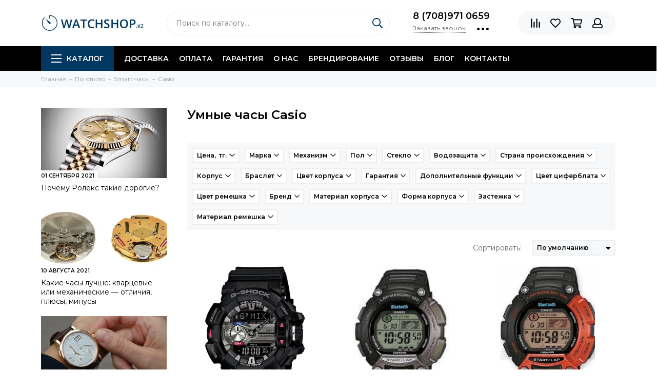

--- FILE ---
content_type: text/html; charset=utf-8
request_url: https://watchshop.kz/collection/casio-1464861715
body_size: 34561
content:
<!doctype html><html lang="ru" xml:lang="ru" xmlns="http://www.w3.org/1999/xhtml"><head><link media='print' onload='this.media="all"' rel='stylesheet' type='text/css' href='/served_assets/public/jquery.modal-0c2631717f4ce8fa97b5d04757d294c2bf695df1d558678306d782f4bf7b4773.css'><meta data-config="{&quot;collection_products_count&quot;:6}" name="page-config" content="" /><meta data-config="{&quot;money_with_currency_format&quot;:{&quot;delimiter&quot;:&quot; &quot;,&quot;separator&quot;:&quot;.&quot;,&quot;format&quot;:&quot;%n\u0026nbsp;%u&quot;,&quot;unit&quot;:&quot;тг.&quot;,&quot;show_price_without_cents&quot;:1},&quot;currency_code&quot;:&quot;KZT&quot;,&quot;currency_iso_code&quot;:&quot;KZT&quot;,&quot;default_currency&quot;:{&quot;title&quot;:&quot;Казахстанский тенге&quot;,&quot;code&quot;:&quot;KZT&quot;,&quot;rate&quot;:&quot;0.151008&quot;,&quot;format_string&quot;:&quot;%n\u0026nbsp;%u&quot;,&quot;unit&quot;:&quot;тг.&quot;,&quot;price_separator&quot;:&quot;&quot;,&quot;is_default&quot;:true,&quot;price_delimiter&quot;:&quot;&quot;,&quot;show_price_with_delimiter&quot;:true,&quot;show_price_without_cents&quot;:true},&quot;facebook&quot;:{&quot;pixelActive&quot;:true,&quot;currency_code&quot;:&quot;KZT&quot;,&quot;use_variants&quot;:false},&quot;vk&quot;:{&quot;pixel_active&quot;:null,&quot;price_list_id&quot;:null},&quot;new_ya_metrika&quot;:true,&quot;ecommerce_data_container&quot;:&quot;dataLayer&quot;,&quot;common_js_version&quot;:null,&quot;vue_ui_version&quot;:null,&quot;feedback_captcha_enabled&quot;:null,&quot;account_id&quot;:150817,&quot;hide_items_out_of_stock&quot;:true,&quot;forbid_order_over_existing&quot;:false,&quot;minimum_items_price&quot;:null,&quot;enable_comparison&quot;:true,&quot;locale&quot;:&quot;ru&quot;,&quot;client_group&quot;:null,&quot;consent_to_personal_data&quot;:{&quot;active&quot;:false,&quot;obligatory&quot;:true,&quot;description&quot;:&quot;Настоящим подтверждаю, что я ознакомлен и согласен с условиями \u003ca href=&#39;/page/oferta&#39; target=&#39;blank&#39;\u003eоферты и политики конфиденциальности\u003c/a\u003e.&quot;},&quot;recaptcha_key&quot;:&quot;6LfXhUEmAAAAAOGNQm5_a2Ach-HWlFKD3Sq7vfFj&quot;,&quot;recaptcha_key_v3&quot;:&quot;6LcZi0EmAAAAAPNov8uGBKSHCvBArp9oO15qAhXa&quot;,&quot;yandex_captcha_key&quot;:&quot;ysc1_ec1ApqrRlTZTXotpTnO8PmXe2ISPHxsd9MO3y0rye822b9d2&quot;,&quot;checkout_float_order_content_block&quot;:false,&quot;available_products_characteristics_ids&quot;:null,&quot;sber_id_app_id&quot;:&quot;5b5a3c11-72e5-4871-8649-4cdbab3ba9a4&quot;,&quot;theme_generation&quot;:2,&quot;quick_checkout_captcha_enabled&quot;:false,&quot;max_order_lines_count&quot;:500,&quot;sber_bnpl_min_amount&quot;:1000,&quot;sber_bnpl_max_amount&quot;:150000,&quot;counter_settings&quot;:{&quot;data_layer_name&quot;:&quot;dataLayer&quot;,&quot;new_counters_setup&quot;:false,&quot;add_to_cart_event&quot;:true,&quot;remove_from_cart_event&quot;:true,&quot;add_to_wishlist_event&quot;:true},&quot;site_setting&quot;:{&quot;show_cart_button&quot;:true,&quot;show_service_button&quot;:false,&quot;show_marketplace_button&quot;:false,&quot;show_quick_checkout_button&quot;:true},&quot;warehouses&quot;:[],&quot;captcha_type&quot;:&quot;google&quot;,&quot;human_readable_urls&quot;:false}" name="shop-config" content="" /><meta name='js-evnvironment' content='production' /><meta name='default-locale' content='ru' /><meta name='insales-redefined-api-methods' content="[]" /><script type="text/javascript" src="https://static.insales-cdn.com/assets/static-versioned/v3.72/static/libs/lodash/4.17.21/lodash.min.js"></script>
<!--InsalesCounter -->
<script type="text/javascript">
(function() {
  if (typeof window.__insalesCounterId !== 'undefined') {
    return;
  }

  try {
    Object.defineProperty(window, '__insalesCounterId', {
      value: 150817,
      writable: true,
      configurable: true
    });
  } catch (e) {
    console.error('InsalesCounter: Failed to define property, using fallback:', e);
    window.__insalesCounterId = 150817;
  }

  if (typeof window.__insalesCounterId === 'undefined') {
    console.error('InsalesCounter: Failed to set counter ID');
    return;
  }

  let script = document.createElement('script');
  script.async = true;
  script.src = '/javascripts/insales_counter.js?7';
  let firstScript = document.getElementsByTagName('script')[0];
  firstScript.parentNode.insertBefore(script, firstScript);
})();
</script>
<!-- /InsalesCounter -->
<meta charset="utf-8"><meta http-equiv="X-UA-Compatible" content="IE=edge,chrome=1"><meta name="viewport" content="width=device-width, initial-scale=1, maximum-scale=1"><title>Casio  – купить по лучшей цене в Казахстане | WATCHSHOP.KZ</title>      <meta name="description" content="Оригинальные Casio (6+ вариантов) купить в Казахстане ✅низкая цена ✅гарантия от 1 года ✅быстрая доставка ☎: +7 708 971 0659 ➦ WATCHSHOP.KZ официальный дилер интернет-магазин>  <meta name="keywords" content="Умные часы Casio - купить по выгодной цене"><meta property="og:type" content="website"><link rel="canonical" href="https://watchshop.kz/collection/casio-1464861715">                <meta name="robots" content="index, follow">                <meta property="og:url" content="https://watchshop.kz/collection/casio-1464861715"><meta property="og:title" content="Casio"><meta property="og:description" content=""><meta property="og:image" content="/images/no_image_original.jpg"><link href="https://static.insales-cdn.com/assets/1/1149/1844349/1758689160/favicon.png" rel="shortcut icon" type="image/png" sizes="16x16"><style>.site-loader{position:fixed;z-index:99999999;left:0;top:0;width:100%;height:100%;background:#fff;color:#013861}.layout--loading{width:100%;height:100%;overflow:scroll;overflow-x:hidden;padding:0;margin:0}.lds-ellipsis{position:absolute;width:64px;height:64px;top:50%;left:50%;transform:translate(-50%,-50%)}.lds-ellipsis div{position:absolute;top:27px;width:11px;height:11px;border-radius:50%;background:currentColor;animation-timing-function:cubic-bezier(0,1,1,0)}.lds-ellipsis div:nth-child(1){left:6px;animation:lds-ellipsis1 0.6s infinite}.lds-ellipsis div:nth-child(2){left:6px;animation:lds-ellipsis2 0.6s infinite}.lds-ellipsis div:nth-child(3){left:26px;animation:lds-ellipsis2 0.6s infinite}.lds-ellipsis div:nth-child(4){left:45px;animation:lds-ellipsis3 0.6s infinite}@keyframes lds-ellipsis1{0%{transform:scale(0)}100%{transform:scale(1)}}@keyframes lds-ellipsis3{0%{transform:scale(1)}100%{transform:scale(0)}}@keyframes lds-ellipsis2{0%{transform:translate(0,0)}100%{transform:translate(19px,0)}}</style><meta name="theme-color" content="#013861"><meta name="format-detection" content="telephone=no"><meta name="cmsmagazine" content="325a8bc2477444d381d10a2ed1775a4d"><link rel="alternate" type="application/atom+xml" title="Блог о часах — WATCHSHOP.KZ" href="https://watchshop.kz/blogs/blog.atom"></head><body id="body" class="layout layout--loading layout--full"><span class="js-site-loader site-loader"><div class="lds-ellipsis"><div></div><div></div><div></div><div></div></div></span><div class="layout-page"><div id="insales-section-header" class="insales-section insales-section-header"><header>      <div class="header-scheme-02"><div class="header-main"><div class="container"><div class="row align-items-center"><div class="col-12 col-sm col-md col-lg-auto text-center text-lg-left"><a href="https://watchshop.kz" class="logo"><img src="https://static.insales-cdn.com/assets/1/1149/1844349/1758689160/logo.png" alt="WATCHSHOP.KZ" class="img-fluid"></a></div><div class="col d-none d-lg-block"><div class="search search--header"><form action="/search" method="get" class="search-form"><input type="search" name="q" class="search-input js-search-input" placeholder="Поиск по каталогу&hellip;" autocomplete="off" required><button type="submit" class="search-button"><span class="far fa-search"></span></button><div class="search-results js-search-results"></div></form></div></div><div class="col-12 col-lg-auto d-none d-lg-block"><div class="header-contacts"><div class="header-contacts-phone"><a href="tel:8(708)9710659" class="js-account-phone">8 (708)971 0659</a></div><div class="row"><div class="col"><span class="js-messages" data-target="callback" data-type="form">Заказать звонок</span></div><div class="col-auto"><div class="user_icons-item js-user_icons-item"><span class="user_icons-icon js-user_icons-icon-contacts"><span class="far fa-ellipsis-h fa-lg"></span></span><div class="user_icons-popup"><div class="popup popup-contacts"><div class="js-popup-contacts"><div class="popup-content-contacts"><div class="row no-gutters popup-content-contacts-item"><div class="col-auto"><span class="far fa-envelope fa-fw"></span></div><div class="col"><a href="mailto:watchshop.kz@gmail.com">watchshop.kz@gmail.com</a></div></div><div class="row no-gutters popup-content-contacts-item"><div class="col-auto"><span class="far fa-map-marker fa-fw"></span></div><div class="col"><p data-itemscope="" data-itemtype="http://schema.org/PostalAddress" data-itemprop="address"><span>050057, Казахстан, г. Алматы<br></span></p></div></div><div class="row no-gutters popup-content-contacts-item"><div class="col-auto"><span class="far fa-clock fa-fw"></span></div><div class="col"><p><span style="font-weight: 400;">пн-пт 09:00 до 16:00, сб-</span><span style="font-weight: 400;">вс - выходной</span></p></div></div><div class="row no-gutters"><div class="col-12"><div class="social social--header"><ul class="social-items list-unstyled"><li class="social-item social-item--instagram"><a href="http://instagram.com/watchshop.kz" rel="noopener noreferrer nofollow" target="_blank"><span class="fab fa-instagram"></span></a></li><li class="social-item social-item--facebook-f"><a href="https://www.facebook.com/watchshop.kz" rel="noopener noreferrer nofollow" target="_blank"><span class="fab fa-facebook-f"></span></a></li><li class="social-item social-item--twitter"><a href="https://twitter.com/WatchshopKz" rel="noopener noreferrer nofollow" target="_blank"><span class="fab fa-twitter"></span></a></li><li class="social-item social-item--vk"><a href="https://vk.com/watchshop001" rel="noopener noreferrer nofollow" target="_blank"><span class="fab fa-vk"></span></a></li></ul></div></div></div></div></div></div></div></div></div></div></div></div><div class="col-12 col-lg-auto"><div class="user_icons user_icons-main js-clone is-inside" data-clone-target="js-user_icons-clone"><ul class="user_icons-items list-unstyled d-flex d-lg-block"><li class="user_icons-item user_icons-item-menu d-inline-block d-lg-none js-user_icons-item"><button class="user_icons-icon user_icons-icon-menu js-user_icons-icon-menu"><span class="far fa-bars"></span></button><div class="user_icons-popup"><div class="popup js-popup-menu overflow-hidden"><div class="popup-scroll js-popup-scroll"><div class="popup-title">Меню<button class="button button--empty button--icon popup-close js-popup-close"><span class="far fa-times fa-lg"></span></button></div><div class="popup-content popup-content-menu popup-content-search"><div class="search search--popup"><form action="/search" method="get" class="search-form"><input type="search" name="q" class="search-input" placeholder="Поиск по каталогу&hellip;" autocomplete="off" required><button type="submit" class="search-button"><span class="far fa-search"></span></button></form></div></div><ul class="popup-content popup-content-menu js-popup-content-menu"></ul><ul class="popup-content popup-content-menu popup-content-links list-unstyled"><li class="popup-content-link"><a href="/collection/all">Каталог</a></li><li class="popup-content-link"><a href="/blogs/blog">Блог</a></li><li class="popup-content-link"><a href="/page/brendirovannye-chasov">Брендирование</a></li><li class="popup-content-link"><a href="/collection/chasy-v-rassrochky">Рассрочка</a></li><li class="popup-content-link"><a href="/collection/otzyvy/product/otzyvy">Отзывы</a></li><li class="popup-content-link"><a href="/page/garantiya">Гарантия</a></li><li class="popup-content-link"><a href="/page/dostavka">Доставка</a></li><li class="popup-content-link"><a href="/page/kontakty">Контакты</a></li><li class="popup-content-link"><a href="/page/o-nas">О нас</a></li></ul><div class="popup-content popup-content-contacts"><div class="row no-gutters popup-content-contacts-item"><div class="col-auto"><span class="far fa-phone fa-fw" data-fa-transform="flip-h"></span></div><div class="col"><a href="tel:8(708)9710659" class="js-account-phone">8 (708)971 0659</a></div></div><div class="row no-gutters popup-content-contacts-item"><div class="col-auto"><span class="far fa-envelope fa-fw"></span></div><div class="col"><a href="mailto:watchshop.kz@gmail.com">watchshop.kz@gmail.com</a></div></div><div class="row no-gutters popup-content-contacts-item"><div class="col-auto"><span class="far fa-map-marker fa-fw"></span></div><div class="col"><p data-itemscope="" data-itemtype="http://schema.org/PostalAddress" data-itemprop="address"><span>050057, Казахстан, г. Алматы<br></span></p></div></div><div class="row no-gutters popup-content-contacts-item"><div class="col-auto"><span class="far fa-clock fa-fw"></span></div><div class="col"><p><span style="font-weight: 400;">пн-пт 09:00 до 16:00, сб-</span><span style="font-weight: 400;">вс - выходной</span></p></div></div></div></div></div><div class="popup-shade js-popup-close"></div></div></li><li class="user_icons-item js-user_icons-item"><a href="/compares" class="user_icons-icon js-user_icons-icon-compares"><span class="far fa-align-right" data-fa-transform="rotate-90"></span><span class="bage bage-compares js-bage-compares"></span></a><div class="user_icons-popup"><div class="popup"><div class="popup-title">Сравнение<button class="button button--empty button--icon popup-close js-popup-close"><span class="far fa-times fa-lg"></span></button></div><div class="js-popup-compares"></div></div><div class="popup-shade js-popup-close"></div></div></li><li class="user_icons-item js-user_icons-item"><a href="/page/favorites" class="user_icons-icon js-user_icons-icon-favorites"><span class="far fa-heart"></span><span class="bage bage-favorites js-bage-favorites"></span></a><div class="user_icons-popup"><div class="popup"><div class="popup-title">Избранное<button class="button button--empty button--icon popup-close js-popup-close"><span class="far fa-times fa-lg"></span></button></div><div class="js-popup-favorites"></div></div><div class="popup-shade js-popup-close"></div></div></li><li class="user_icons-item js-user_icons-item"><a href="/cart_items" class="user_icons-icon js-user_icons-icon-cart"><span class="far fa-shopping-cart"></span><span class="bage bage-cart js-bage-cart"></span></a><div class="user_icons-popup"><div class="popup"><div class="popup-title">Корзина<button class="button button--empty button--icon popup-close js-popup-close"><span class="far fa-times fa-lg"></span></button></div><div class="js-popup-cart"></div></div><div class="popup-shade js-popup-close"></div></div></li><li class="user_icons-item js-user_icons-item"><a href="/client_account/login" class="user_icons-icon js-user_icons-icon-client"><span class="far fa-user"></span></a><div class="user_icons-popup"><div class="popup popup-client_new"><div class="popup-title">Личный кабинет<button class="button button--empty button--icon popup-close js-popup-close"><span class="far fa-times fa-lg"></span></button></div><div class="js-popup-client"><div class="popup--empty text-center"><span class="far fa-user fa-3x"></span><div class="dropdown_products-action"><div class="row"><div class="col-12 col-lg-6"><a href="/client_account/login" class="button button--primary button--block button--small">Авторизация</a></div><div class="col-12 col-lg-6"><a href="/client_account/contacts/new" class="button button--secondary button--block button--small">Регистрация</a></div></div></div></div></div></div><div class="popup-shade js-popup-close"></div></div></li></ul></div></div></div></div></div></div><div class="header-scheme-03 d-none d-lg-block"><div class="header-menu"><div class="container"><div class="row"><div class="col"><nav class="nav"><ul class="nav-items list-unstyled js-nav-items is-overflow"><li class="nav-item nav-item--collections js-nav-item"><a href="/collection/all-watch" class="hamburger-trigger js-nav-collections-trigger" data-target="hamburger"><span class="hamburger hamburger--arrow-down"><span></span><span></span><span></span></span>Каталог</a></li><li class="nav-item js-nav-item"><a href="/page/dostavka">Доставка</a></li><li class="nav-item js-nav-item"><a href="/page/oplata">Оплата</a></li><li class="nav-item js-nav-item"><a href="/page/garantiya">Гарантия</a></li><li class="nav-item js-nav-item"><a href="/page/o-nas">О нас</a></li><li class="nav-item js-nav-item"><a href="/page/brendirovanie">Брендирование</a></li><li class="nav-item js-nav-item"><a href="/page/otzyvy">Отзывы</a></li><li class="nav-item js-nav-item"><a href="/blogs/blog">Блог</a></li><li class="nav-item js-nav-item"><a href="/page/kontakty">Контакты</a></li><li class="nav-item nav-item--dropdown js-nav-item--dropdown d-none"><span class="far fa-ellipsis-h fa-lg"></span><div class="user_icons-popup"><div class="popup"><ul class="list-unstyled js-popup-nav"></ul></div></div></li></ul></nav><nav class="nav-collections js-nav-collections js-nav-collections-trigger js-clone" data-target="dorpdown" data-clone-target="js-nav-sidebar-clone"><ul class="list-unstyled"><li data-collection-id="18429576"><a href="/collection/chasy-po-tipu" class="nav-collections-toggle js-nav-collections-toggle nav-collections-toggle--next" data-type="next" data-target="18429576">По бренду<span class="nav-arrow-toggle js-nav-arrow-toggle"><span class="far fa-chevron-right"></span></span></a><ul class="list-unstyled"><li class="nav-collections-back d-block d-lg-none"><a href="/collection/chasy-po-tipu" class="nav-collections-toggle js-nav-collections-toggle nav-collections-toggle--back" data-type="back" data-target="18429576"><span class="nav-arrow-toggle"><span class="far fa-chevron-left"></span></span>Назад</a></li><li class="nav-collections-title d-block d-lg-none"><a href="/collection/chasy-po-tipu">По бренду</a></li><li data-collection-id="3120318"><a href="/collection/mens" class="nav-collections-toggle js-nav-collections-toggle nav-collections-toggle--next" data-type="next" data-target="3120318">Мужские<span class="nav-arrow-toggle js-nav-arrow-toggle"><span class="far fa-chevron-right"></span></span></a><ul class="list-unstyled"><li class="nav-collections-back d-block d-lg-none"><a href="/collection/mens" class="nav-collections-toggle js-nav-collections-toggle nav-collections-toggle--back" data-type="back" data-target="3120318"><span class="nav-arrow-toggle"><span class="far fa-chevron-left"></span></span>Назад</a></li><li class="nav-collections-title d-block d-lg-none"><a href="/collection/mens">Мужские</a></li><li data-collection-id="3287160"><a href="/collection/garmin" class="nav-collections-toggle js-nav-collections-toggle nav-collections-toggle--next" data-type="next" data-target="3287160">Garmin (Гармин)<span class="nav-arrow-toggle js-nav-arrow-toggle"><span class="far fa-chevron-right"></span></span></a><ul class="list-unstyled"><li class="nav-collections-back d-block d-lg-none"><a href="/collection/garmin" class="nav-collections-toggle js-nav-collections-toggle nav-collections-toggle--back" data-type="back" data-target="3287160"><span class="nav-arrow-toggle"><span class="far fa-chevron-left"></span></span>Назад</a></li><li class="nav-collections-title d-block d-lg-none"><a href="/collection/garmin">Garmin (Гармин)</a></li><li data-collection-id="7615853"><a href="/collection/novinki-1501433559">Новинки Garmin</a></li><li data-collection-id="5954201"><a href="/collection/forerunner-2">Forerunner</a></li><li data-collection-id="11141976"><a href="/collection/marq-2">MARQ</a></li><li data-collection-id="21292652"><a href="/collection/epix-2">Epix 2</a></li><li data-collection-id="20811025"><a href="/collection/fenix-7-2">Fenix 7</a></li><li data-collection-id="11690045"><a href="/collection/katalog-1-b0bf04">Fenix 6</a></li><li data-collection-id="19896640"><a href="/collection/katalog-1-78e2ca">Enduro</a></li><li data-collection-id="7170317"><a href="/collection/fenix-5-2">Fenix 5</a></li><li data-collection-id="5954168"><a href="/collection/fenix-1472555661">Fenix 3 / Chronos</a></li><li data-collection-id="5954291"><a href="/collection/epix-tactix">Tactix/ D2</a></li><li data-collection-id="12118279"><a href="/collection/venu">Venu</a></li><li data-collection-id="9702403"><a href="/collection/instinct">Instinct</a></li><li data-collection-id="5954204"><a href="/collection/vivoactive">Vivoactive</a></li><li data-collection-id="5954264"><a href="/collection/vivomove">Vivomove</a></li><li data-collection-id="6782107"><a href="/collection/quatix-2">Quatix/ Approach</a></li><li data-collection-id="12145606"><a href="/collection/swim">Garmin Swim</a></li></ul></li><li data-collection-id="5280138"><a href="/collection/daniel-wellington">Daniel Wellington</a></li><li data-collection-id="11069034"><a href="/collection/zinvo-2">Zinvo</a></li><li data-collection-id="3157700"><a href="/collection/casio" class="nav-collections-toggle js-nav-collections-toggle nav-collections-toggle--next" data-type="next" data-target="3157700">Casio<span class="nav-arrow-toggle js-nav-arrow-toggle"><span class="far fa-chevron-right"></span></span></a><ul class="list-unstyled"><li class="nav-collections-back d-block d-lg-none"><a href="/collection/casio" class="nav-collections-toggle js-nav-collections-toggle nav-collections-toggle--back" data-type="back" data-target="3157700"><span class="nav-arrow-toggle"><span class="far fa-chevron-left"></span></span>Назад</a></li><li class="nav-collections-title d-block d-lg-none"><a href="/collection/casio">Casio</a></li><li data-collection-id="3199345"><a href="/collection/g-shock">G-Shock</a></li><li data-collection-id="3199344"><a href="/collection/edifice">Edifice</a></li><li data-collection-id="3285813"><a href="/collection/protrek">Protrek</a></li><li data-collection-id="3746497"><a href="/collection/mtp-2">MTP</a></li><li data-collection-id="3407549"><a href="/collection/digital">Retro</a></li><li data-collection-id="4442262"><a href="/collection/batareya-na-10-let-2">Батарея на 10 лет</a></li><li data-collection-id="3407546"><a href="/collection/tough-solar">На солнечной батарее</a></li><li data-collection-id="4054491"><a href="/collection/sports-gear">Sports Gear</a></li><li data-collection-id="3407545"><a href="/collection/anadigi">Standard</a></li><li data-collection-id="3407544"><a href="/collection/beside">Beside</a></li></ul></li><li data-collection-id="3199108"><a href="/collection/tissot" class="nav-collections-toggle js-nav-collections-toggle nav-collections-toggle--next" data-type="next" data-target="3199108">Tissot 1853<span class="nav-arrow-toggle js-nav-arrow-toggle"><span class="far fa-chevron-right"></span></span></a><ul class="list-unstyled"><li class="nav-collections-back d-block d-lg-none"><a href="/collection/tissot" class="nav-collections-toggle js-nav-collections-toggle nav-collections-toggle--back" data-type="back" data-target="3199108"><span class="nav-arrow-toggle"><span class="far fa-chevron-left"></span></span>Назад</a></li><li class="nav-collections-title d-block d-lg-none"><a href="/collection/tissot">Tissot 1853</a></li><li data-collection-id="7615794"><a href="/collection/novinki-2">Новинки</a></li><li data-collection-id="3337876"><a href="/collection/t-classic-3">T-Classic</a></li><li data-collection-id="3337887"><a href="/collection/touch-collection-2">T-Touch</a></li><li data-collection-id="3337878"><a href="/collection/t-gold-2">T-Gold</a></li><li data-collection-id="3337879"><a href="/collection/t-sport-2">T-Sport</a></li><li data-collection-id="3337886"><a href="/collection/t-pocket-2">T-Pocket</a></li><li data-collection-id="3337877"><a href="/collection/t-trend-3">T-Trend</a></li><li data-collection-id="8017663"><a href="/collection/t-racing">T-Racing</a></li><li data-collection-id="3339351"><a href="/collection/heritage">Heritage</a></li><li data-collection-id="3455994"><a href="/collection/special-collections">Special Collections</a></li></ul></li><li data-collection-id="3556014"><a href="/collection/traser" class="nav-collections-toggle js-nav-collections-toggle nav-collections-toggle--next" data-type="next" data-target="3556014">Traser<span class="nav-arrow-toggle js-nav-arrow-toggle"><span class="far fa-chevron-right"></span></span></a><ul class="list-unstyled"><li class="nav-collections-back d-block d-lg-none"><a href="/collection/traser" class="nav-collections-toggle js-nav-collections-toggle nav-collections-toggle--back" data-type="back" data-target="3556014"><span class="nav-arrow-toggle"><span class="far fa-chevron-left"></span></span>Назад</a></li><li class="nav-collections-title d-block d-lg-none"><a href="/collection/traser">Traser</a></li><li data-collection-id="9560773"><a href="/collection/seriya-p49-takticheskie-2">Серия P49 тактические</a></li><li data-collection-id="9560775"><a href="/collection/katalog-1-02e35f">Серия P59 active lifestyle</a></li><li data-collection-id="9560776"><a href="/collection/seriya-p66-voennye-2">Серия P66 военные</a></li><li data-collection-id="8856694"><a href="/collection/seriya-p67-2">Серия P67 профессиональные</a></li><li data-collection-id="8300602"><a href="/collection/seriya-p68">Серия P68 adventure</a></li><li data-collection-id="9560778"><a href="/collection/katalog-1-60186c">Серия P96 outdoor</a></li><li data-collection-id="9560779"><a href="/collection/katalog-1-2b3d33">Серия Т5 классические</a></li><li data-collection-id="3556020"><a href="/collection/voennye">Военные</a></li><li data-collection-id="3556021"><a href="/collection/professionalnye">Профессиональные</a></li><li data-collection-id="3556027"><a href="/collection/klassicheskie">Классические</a></li><li data-collection-id="3556028"><a href="/collection/aviator">Авиатор</a></li><li data-collection-id="3556022"><a href="/collection/sportivnye">Спортивные</a></li><li data-collection-id="3556023"><a href="/collection/dayverskie-chasi-tracer">Дайверские</a></li><li data-collection-id="6105375"><a href="/collection/braslety-i-remeshki-traser">Браслеты и ремешки</a></li></ul></li><li data-collection-id="7636775"><a href="/collection/royal-london">Royal London</a></li><li data-collection-id="3485939"><a href="/collection/boccia">Boccia</a></li><li data-collection-id="3199087"><a href="/collection/orient" class="nav-collections-toggle js-nav-collections-toggle nav-collections-toggle--next" data-type="next" data-target="3199087">Orient<span class="nav-arrow-toggle js-nav-arrow-toggle"><span class="far fa-chevron-right"></span></span></a><ul class="list-unstyled"><li class="nav-collections-back d-block d-lg-none"><a href="/collection/orient" class="nav-collections-toggle js-nav-collections-toggle nav-collections-toggle--back" data-type="back" data-target="3199087"><span class="nav-arrow-toggle"><span class="far fa-chevron-left"></span></span>Назад</a></li><li class="nav-collections-title d-block d-lg-none"><a href="/collection/orient">Orient</a></li><li data-collection-id="5274392"><a href="/collection/three-star-2">Three Star</a></li><li data-collection-id="5040517"><a href="/collection/classic-automatic">Classic Automatic</a></li><li data-collection-id="5040691"><a href="/collection/sporty-automatic">Sporty Automatic</a></li><li data-collection-id="5045360"><a href="/collection/diving-sports-automatic">Diving Sports Automatic</a></li><li data-collection-id="5045617"><a href="/collection/stylish-smart">Stylish & Smart</a></li><li data-collection-id="5049890"><a href="/collection/sporty-quartz">Sporty Quartz</a></li><li data-collection-id="5040495"><a href="/collection/orient-star-2">Orient Star</a></li><li data-collection-id="5049976"><a href="/collection/classic-design">Classic Design</a></li><li data-collection-id="5050082"><a href="/collection/dressy">Dressy</a></li><li data-collection-id="5061631"><a href="/collection/basic-quartz">Basic Quartz</a></li></ul></li><li data-collection-id="3199109"><a href="/collection/fossil" class="nav-collections-toggle js-nav-collections-toggle nav-collections-toggle--next" data-type="next" data-target="3199109">Fossil<span class="nav-arrow-toggle js-nav-arrow-toggle"><span class="far fa-chevron-right"></span></span></a><ul class="list-unstyled"><li class="nav-collections-back d-block d-lg-none"><a href="/collection/fossil" class="nav-collections-toggle js-nav-collections-toggle nav-collections-toggle--back" data-type="back" data-target="3199109"><span class="nav-arrow-toggle"><span class="far fa-chevron-left"></span></span>Назад</a></li><li class="nav-collections-title d-block d-lg-none"><a href="/collection/fossil">Fossil</a></li><li data-collection-id="5626121"><a href="/collection/umnye">Умные</a></li><li data-collection-id="4924803"><a href="/collection/coachman">Coachman</a></li><li data-collection-id="4924832"><a href="/collection/grant">Grant</a></li><li data-collection-id="4926443"><a href="/collection/machine">Machine</a></li><li data-collection-id="4926638"><a href="/collection/nate">Nate</a></li><li data-collection-id="4934627"><a href="/collection/decker">Decker</a></li><li data-collection-id="4934875"><a href="/collection/twist">Twist</a></li><li data-collection-id="4934956"><a href="/collection/dean">Dean</a></li><li data-collection-id="4934916"><a href="/collection/aeroflite">Aeroflite</a></li><li data-collection-id="4934689"><a href="/collection/townsman">Townsman</a></li></ul></li><li data-collection-id="3233812"><a href="/collection/diesel">Diesel</a></li><li data-collection-id="3588771"><a href="/collection/polar">Polar</a></li><li data-collection-id="3157701"><a href="/collection/suunto-2">Suunto</a></li><li data-collection-id="3287277"><a href="/collection/oris">Oris</a></li><li data-collection-id="3273825"><a href="/collection/romanson" class="nav-collections-toggle js-nav-collections-toggle nav-collections-toggle--next" data-type="next" data-target="3273825">Romanson<span class="nav-arrow-toggle js-nav-arrow-toggle"><span class="far fa-chevron-right"></span></span></a><ul class="list-unstyled"><li class="nav-collections-back d-block d-lg-none"><a href="/collection/romanson" class="nav-collections-toggle js-nav-collections-toggle nav-collections-toggle--back" data-type="back" data-target="3273825"><span class="nav-arrow-toggle"><span class="far fa-chevron-left"></span></span>Назад</a></li><li class="nav-collections-title d-block d-lg-none"><a href="/collection/romanson">Romanson</a></li><li data-collection-id="5265959"><a href="/collection/premier">Premier</a></li><li data-collection-id="5265972"><a href="/collection/active">Active</a></li><li data-collection-id="5266035"><a href="/collection/classic-1456646340">Classic</a></li><li data-collection-id="5266037"><a href="/collection/sports-2">Sports</a></li></ul></li><li data-collection-id="6085660"><a href="/collection/claude-bernard-3" class="nav-collections-toggle js-nav-collections-toggle nav-collections-toggle--next" data-type="next" data-target="6085660">Claude Bernard<span class="nav-arrow-toggle js-nav-arrow-toggle"><span class="far fa-chevron-right"></span></span></a><ul class="list-unstyled"><li class="nav-collections-back d-block d-lg-none"><a href="/collection/claude-bernard-3" class="nav-collections-toggle js-nav-collections-toggle nav-collections-toggle--back" data-type="back" data-target="6085660"><span class="nav-arrow-toggle"><span class="far fa-chevron-left"></span></span>Назад</a></li><li class="nav-collections-title d-block d-lg-none"><a href="/collection/claude-bernard-3">Claude Bernard</a></li><li data-collection-id="6085666"><a href="/collection/aquarider-2">Aquarider</a></li><li data-collection-id="6085668"><a href="/collection/sophisticated-classics-2">Sophisticated Classics</a></li></ul></li><li data-collection-id="3287288"><a href="/collection/seiko" class="nav-collections-toggle js-nav-collections-toggle nav-collections-toggle--next" data-type="next" data-target="3287288">Seiko<span class="nav-arrow-toggle js-nav-arrow-toggle"><span class="far fa-chevron-right"></span></span></a><ul class="list-unstyled"><li class="nav-collections-back d-block d-lg-none"><a href="/collection/seiko" class="nav-collections-toggle js-nav-collections-toggle nav-collections-toggle--back" data-type="back" data-target="3287288"><span class="nav-arrow-toggle"><span class="far fa-chevron-left"></span></span>Назад</a></li><li class="nav-collections-title d-block d-lg-none"><a href="/collection/seiko">Seiko</a></li><li data-collection-id="9649472"><a href="/collection/seiko-5">Seiko 5</a></li></ul></li><li data-collection-id="3233794"><a href="/collection/armani-3">Emporio Armani</a></li><li data-collection-id="5429094"><a href="/collection/momentum">Momentum</a></li><li data-collection-id="9671333"><a href="/collection/pierre-ricaud">Pierre Ricaud</a></li><li data-collection-id="3273819"><a href="/collection/jacques-lemans">Jacques Lemans</a></li><li data-collection-id="7826897"><a href="/collection/armani-exchange-2">Armani Exchange</a></li><li data-collection-id="4383490"><a href="/collection/adriatica">Adriatica</a></li><li data-collection-id="3233813"><a href="/collection/skagen">Skagen</a></li><li data-collection-id="3187190"><a href="/collection/swatch">Swatch</a></li><li data-collection-id="11029985"><a href="/collection/muzhskie-chasy-qq">Q&Q</a></li><li data-collection-id="3590886"><a href="/collection/drugie-brendy" class="nav-collections-toggle js-nav-collections-toggle nav-collections-toggle--next" data-type="next" data-target="3590886">ДРУГИЕ БРЕНДЫ &gt;&gt;<span class="nav-arrow-toggle js-nav-arrow-toggle"><span class="far fa-chevron-right"></span></span></a><ul class="list-unstyled"><li class="nav-collections-back d-block d-lg-none"><a href="/collection/drugie-brendy" class="nav-collections-toggle js-nav-collections-toggle nav-collections-toggle--back" data-type="back" data-target="3590886"><span class="nav-arrow-toggle"><span class="far fa-chevron-left"></span></span>Назад</a></li><li class="nav-collections-title d-block d-lg-none"><a href="/collection/drugie-brendy">ДРУГИЕ БРЕНДЫ &gt;&gt;</a></li><li data-collection-id="8070127"><a href="/collection/swiss-military-hanowa">Swiss Military Hanowa</a></li><li data-collection-id="11022338"><a href="/collection/chasy-slava">Слава</a></li><li data-collection-id="3287118"><a href="/collection/adidas">Adidas</a></li><li data-collection-id="7284766"><a href="/collection/atlantic">Atlantic</a></li><li data-collection-id="3233808"><a href="/collection/balmain">Balmain</a></li><li data-collection-id="3287285"><a href="/collection/bulova">Bulova</a></li><li data-collection-id="6435871"><a href="/collection/burberry-2">Burberry</a></li><li data-collection-id="3383328"><a href="/collection/certina">Certina</a></li><li data-collection-id="3482633"><a href="/collection/cimier">Cimier</a></li><li data-collection-id="3805562"><a href="/collection/citizen-2">Citizen</a></li><li data-collection-id="3561647"><a href="/collection/cover-2">Cover</a></li><li data-collection-id="3338861"><a href="/collection/edox-2">Edox</a></li><li data-collection-id="3805859"><a href="/collection/french-connection">French Connection</a></li><li data-collection-id="3287166"><a href="/collection/invicta">Invicta</a></li><li data-collection-id="3287307"><a href="/collection/jaguar">Jaguar</a></li><li data-collection-id="3273821"><a href="/collection/lduchen">L'Duchen</a></li><li data-collection-id="3561099"><a href="/collection/louis-erard">Louis Erard</a></li><li data-collection-id="3822144"><a href="/collection/michael-kors-1435918441">Michael Kors</a></li><li data-collection-id="4283737"><a href="/collection/roamer-2">Roamer</a></li><li data-collection-id="3409167"><a href="/collection/sevenfriday">SevenFriday</a></li><li data-collection-id="3287262"><a href="/collection/sigma">Sigma</a></li><li data-collection-id="3449905"><a href="/collection/swiss-military-by-chrono">Swiss Military By Chrono</a></li><li data-collection-id="3287331"><a href="/collection/timex">Timex</a></li><li data-collection-id="3770461"><a href="/collection/vostok">Восток</a></li><li data-collection-id="3697976"><a href="/collection/polet-2">Полет</a></li><li data-collection-id="3710191"><a href="/collection/sssr">СССР</a></li><li data-collection-id="5658870"><a href="/collection/bomberg">Bomberg</a></li><li data-collection-id="9604051"><a href="/collection/paul-hewitt">Paul Hewitt</a></li><li data-collection-id="3184967"><a href="/collection/ulysse-nardin">Ulysse Nardin</a></li><li data-collection-id="6725449"><a href="/collection/fc-bayern-munchen">FC Bayern München</a></li><li data-collection-id="6715765"><a href="/collection/bmw">BMW</a></li></ul></li><li data-collection-id="3337875"><a href="/collection/t-trend-2" class="nav-collections-toggle js-nav-collections-toggle nav-collections-toggle--next" data-type="next" data-target="3337875">T-Trend<span class="nav-arrow-toggle js-nav-arrow-toggle"><span class="far fa-chevron-right"></span></span></a><ul class="list-unstyled"><li class="nav-collections-back d-block d-lg-none"><a href="/collection/t-trend-2" class="nav-collections-toggle js-nav-collections-toggle nav-collections-toggle--back" data-type="back" data-target="3337875"><span class="nav-arrow-toggle"><span class="far fa-chevron-left"></span></span>Назад</a></li><li class="nav-collections-title d-block d-lg-none"><a href="/collection/t-trend-2">T-Trend</a></li><li data-collection-id="9161744"><a href="/collection/flamingo">flamingo</a></li></ul></li></ul></li><li data-collection-id="3120319"><a href="/collection/womens" class="nav-collections-toggle js-nav-collections-toggle nav-collections-toggle--next" data-type="next" data-target="3120319">Женские<span class="nav-arrow-toggle js-nav-arrow-toggle"><span class="far fa-chevron-right"></span></span></a><ul class="list-unstyled"><li class="nav-collections-back d-block d-lg-none"><a href="/collection/womens" class="nav-collections-toggle js-nav-collections-toggle nav-collections-toggle--back" data-type="back" data-target="3120319"><span class="nav-arrow-toggle"><span class="far fa-chevron-left"></span></span>Назад</a></li><li class="nav-collections-title d-block d-lg-none"><a href="/collection/womens">Женские</a></li><li data-collection-id="5280140"><a href="/collection/daniel-wellington-2">Daniel Wellington</a></li><li data-collection-id="3199114"><a href="/collection/tissot-2" class="nav-collections-toggle js-nav-collections-toggle nav-collections-toggle--next" data-type="next" data-target="3199114">Tissot 1853<span class="nav-arrow-toggle js-nav-arrow-toggle"><span class="far fa-chevron-right"></span></span></a><ul class="list-unstyled"><li class="nav-collections-back d-block d-lg-none"><a href="/collection/tissot-2" class="nav-collections-toggle js-nav-collections-toggle nav-collections-toggle--back" data-type="back" data-target="3199114"><span class="nav-arrow-toggle"><span class="far fa-chevron-left"></span></span>Назад</a></li><li class="nav-collections-title d-block d-lg-none"><a href="/collection/tissot-2">Tissot 1853</a></li><li data-collection-id="7615801"><a href="/collection/novinki-3">Новинки</a></li><li data-collection-id="3337874"><a href="/collection/t-classic-2">T-Classic</a></li><li data-collection-id="3455995"><a href="/collection/t-sport-1421306508">T-Sport</a></li><li data-collection-id="3497983"><a href="/collection/touch-collection-1422593574">Touch Collection</a></li><li data-collection-id="3497984"><a href="/collection/t-gold-3">T-Gold</a></li><li data-collection-id="3585136"><a href="/collection/special-collections-3">Special Collections</a></li><li data-collection-id="3593669"><a href="/collection/t-pocket-3">T-Pocket</a></li></ul></li><li data-collection-id="3276626"><a href="/collection/michael-kors">Michael Kors</a></li><li data-collection-id="3447273"><a href="/collection/garmin-jenskye">Garmin</a></li><li data-collection-id="6085675"><a href="/collection/claude-bernard-1" class="nav-collections-toggle js-nav-collections-toggle nav-collections-toggle--next" data-type="next" data-target="6085675">Claude Bernard<span class="nav-arrow-toggle js-nav-arrow-toggle"><span class="far fa-chevron-right"></span></span></a><ul class="list-unstyled"><li class="nav-collections-back d-block d-lg-none"><a href="/collection/claude-bernard-1" class="nav-collections-toggle js-nav-collections-toggle nav-collections-toggle--back" data-type="back" data-target="6085675"><span class="nav-arrow-toggle"><span class="far fa-chevron-left"></span></span>Назад</a></li><li class="nav-collections-title d-block d-lg-none"><a href="/collection/claude-bernard-1">Claude Bernard</a></li><li data-collection-id="6085679"><a href="/collection/dress-code-2">Dress Code</a></li><li data-collection-id="6085681"><a href="/collection/sophisticated-classics-3">Sophisticated Classics</a></li></ul></li><li data-collection-id="13307762"><a href="/collection/daniel-klein-2">Daniel Klein</a></li><li data-collection-id="3287337"><a href="/collection/anne-klein">Anne Klein</a></li><li data-collection-id="3273852"><a href="/collection/romanson-2" class="nav-collections-toggle js-nav-collections-toggle nav-collections-toggle--next" data-type="next" data-target="3273852">Romanson<span class="nav-arrow-toggle js-nav-arrow-toggle"><span class="far fa-chevron-right"></span></span></a><ul class="list-unstyled"><li class="nav-collections-back d-block d-lg-none"><a href="/collection/romanson-2" class="nav-collections-toggle js-nav-collections-toggle nav-collections-toggle--back" data-type="back" data-target="3273852"><span class="nav-arrow-toggle"><span class="far fa-chevron-left"></span></span>Назад</a></li><li class="nav-collections-title d-block d-lg-none"><a href="/collection/romanson-2">Romanson</a></li><li data-collection-id="5265973"><a href="/collection/eleve-2">Eleve</a></li><li data-collection-id="5266024"><a href="/collection/trofish">Trofish</a></li><li data-collection-id="5266038"><a href="/collection/classic-1456646365">Classic</a></li></ul></li><li data-collection-id="9671335"><a href="/collection/jenskie-pierre-ricaud">Pierre Ricaud</a></li><li data-collection-id="7636776"><a href="/collection/royal-london-2">Royal London</a></li><li data-collection-id="3485940"><a href="/collection/boccia-2">Boccia</a></li><li data-collection-id="3199111"><a href="/collection/casio-3" class="nav-collections-toggle js-nav-collections-toggle nav-collections-toggle--next" data-type="next" data-target="3199111">Casio<span class="nav-arrow-toggle js-nav-arrow-toggle"><span class="far fa-chevron-right"></span></span></a><ul class="list-unstyled"><li class="nav-collections-back d-block d-lg-none"><a href="/collection/casio-3" class="nav-collections-toggle js-nav-collections-toggle nav-collections-toggle--back" data-type="back" data-target="3199111"><span class="nav-arrow-toggle"><span class="far fa-chevron-left"></span></span>Назад</a></li><li class="nav-collections-title d-block d-lg-none"><a href="/collection/casio-3">Casio</a></li><li data-collection-id="3199112"><a href="/collection/sheen">Sheen</a></li><li data-collection-id="3732872"><a href="/collection/digital-3">Retro</a></li><li data-collection-id="4257347"><a href="/collection/ltp">LTP</a></li><li data-collection-id="3285823"><a href="/collection/baby-g">Baby-G</a></li></ul></li><li data-collection-id="3199113"><a href="/collection/orient-2" class="nav-collections-toggle js-nav-collections-toggle nav-collections-toggle--next" data-type="next" data-target="3199113">Orient<span class="nav-arrow-toggle js-nav-arrow-toggle"><span class="far fa-chevron-right"></span></span></a><ul class="list-unstyled"><li class="nav-collections-back d-block d-lg-none"><a href="/collection/orient-2" class="nav-collections-toggle js-nav-collections-toggle nav-collections-toggle--back" data-type="back" data-target="3199113"><span class="nav-arrow-toggle"><span class="far fa-chevron-left"></span></span>Назад</a></li><li class="nav-collections-title d-block d-lg-none"><a href="/collection/orient-2">Orient</a></li><li data-collection-id="5045576"><a href="/collection/fashionable-automatic">Fashionable Automatic</a></li><li data-collection-id="5050024"><a href="/collection/fashionable-quartz">Fashionable Quartz</a></li><li data-collection-id="5061017"><a href="/collection/lady-rose">Lady Rose</a></li></ul></li><li data-collection-id="3287159"><a href="/collection/fossil-2" class="nav-collections-toggle js-nav-collections-toggle nav-collections-toggle--next" data-type="next" data-target="3287159">Fossil<span class="nav-arrow-toggle js-nav-arrow-toggle"><span class="far fa-chevron-right"></span></span></a><ul class="list-unstyled"><li class="nav-collections-back d-block d-lg-none"><a href="/collection/fossil-2" class="nav-collections-toggle js-nav-collections-toggle nav-collections-toggle--back" data-type="back" data-target="3287159"><span class="nav-arrow-toggle"><span class="far fa-chevron-left"></span></span>Назад</a></li><li class="nav-collections-title d-block d-lg-none"><a href="/collection/fossil-2">Fossil</a></li><li data-collection-id="4922144"><a href="/collection/georgia">Georgia</a></li><li data-collection-id="4923642"><a href="/collection/cecile">Cecile</a></li><li data-collection-id="4923751"><a href="/collection/jacqueline">Jacqueline</a></li><li data-collection-id="4923852"><a href="/collection/stella">Stella</a></li><li data-collection-id="4924079"><a href="/collection/riley">Riley</a></li><li data-collection-id="4924161"><a href="/collection/heather">Heather</a></li><li data-collection-id="4922156"><a href="/collection/virginia">Virginia</a></li><li data-collection-id="4922189"><a href="/collection/boyfriend">Boyfriend</a></li><li data-collection-id="4923915"><a href="/collection/chelsey">Chelsey</a></li></ul></li><li data-collection-id="3273847"><a href="/collection/jacques-lemans-2">Jacques Lemans</a></li><li data-collection-id="3233814"><a href="/collection/armani">Emporio Armani</a></li><li data-collection-id="7826899"><a href="/collection/armani-exchange-3">Armani Exchange</a></li><li data-collection-id="4383491"><a href="/collection/adriatica-2">Adriatica</a></li><li data-collection-id="3187168"><a href="/collection/swatch-2">Swatch</a></li><li data-collection-id="3287155"><a href="/collection/dkny-2">DKNY</a></li><li data-collection-id="3233817"><a href="/collection/skagen-2">Skagen</a></li><li data-collection-id="3287134"><a href="/collection/calvin-klein-2">Calvin Klein</a></li><li data-collection-id="11022228"><a href="/collection/ingersoll">Ingersoll</a></li><li data-collection-id="11022227"><a href="/collection/storm">Storm</a></li><li data-collection-id="11029992"><a href="/collection/zhenskie-chasy-qq">Q&Q</a></li><li data-collection-id="3590912"><a href="/collection/drugie-brendye" class="nav-collections-toggle js-nav-collections-toggle nav-collections-toggle--next" data-type="next" data-target="3590912">ДРУГИЕ БРЕНДЫ &gt;&gt;<span class="nav-arrow-toggle js-nav-arrow-toggle"><span class="far fa-chevron-right"></span></span></a><ul class="list-unstyled"><li class="nav-collections-back d-block d-lg-none"><a href="/collection/drugie-brendye" class="nav-collections-toggle js-nav-collections-toggle nav-collections-toggle--back" data-type="back" data-target="3590912"><span class="nav-arrow-toggle"><span class="far fa-chevron-left"></span></span>Назад</a></li><li class="nav-collections-title d-block d-lg-none"><a href="/collection/drugie-brendye">ДРУГИЕ БРЕНДЫ &gt;&gt;</a></li><li data-collection-id="9604052"><a href="/collection/paul-hewitt-2">Paul Hewitt</a></li><li data-collection-id="3287123"><a href="/collection/adidas-2">Adidas</a></li><li data-collection-id="7284770"><a href="/collection/atlantic-2">Atlantic</a></li><li data-collection-id="3233815"><a href="/collection/balmain-2">Balmain</a></li><li data-collection-id="3287286"><a href="/collection/bulova-2">Bulova</a></li><li data-collection-id="6435872"><a href="/collection/burberry-3">Burberry</a></li><li data-collection-id="3383329"><a href="/collection/certina-2">Certina</a></li><li data-collection-id="3482635"><a href="/collection/cimier-3">Cimier</a></li><li data-collection-id="3233816"><a href="/collection/diesel-2">Diesel</a></li><li data-collection-id="3338862"><a href="/collection/edox-3">Edox</a></li><li data-collection-id="3805862"><a href="/collection/french-connection-2">French Connection</a></li><li data-collection-id="3287341"><a href="/collection/guess">Guess</a></li><li data-collection-id="3637495"><a href="/collection/gucci">Gucci</a></li><li data-collection-id="3287167"><a href="/collection/invicta-2">Invicta</a></li><li data-collection-id="9599765"><a href="/collection/jaguar-2">Jaguar</a></li><li data-collection-id="3287170"><a href="/collection/kenneth-cole-2">Kenneth Cole</a></li><li data-collection-id="3273848"><a href="/collection/lduchen-2">L'Duchen</a></li><li data-collection-id="5429106"><a href="/collection/momentum-2">Momentum</a></li><li data-collection-id="3588773"><a href="/collection/polar-2">Polar</a></li><li data-collection-id="9222163"><a href="/collection/oris-3">Oris</a></li><li data-collection-id="4283738"><a href="/collection/roamer-3">Roamer</a></li><li data-collection-id="3287289"><a href="/collection/seiko-2">Seiko</a></li><li data-collection-id="5197085"><a href="/collection/sigma-1455645341">Sigma</a></li><li data-collection-id="3287332"><a href="/collection/timex-2">Timex</a></li><li data-collection-id="3701346"><a href="/collection/polet-3">Полет</a></li><li data-collection-id="3220442"><a href="/collection/ulysse-nardin-3">Ulysse Nardin</a></li><li data-collection-id="11069039"><a href="/collection/zinvo-3">Zinvo</a></li></ul></li></ul></li><li data-collection-id="3356942"><a href="/collection/kids" class="nav-collections-toggle js-nav-collections-toggle nav-collections-toggle--next" data-type="next" data-target="3356942">Детские<span class="nav-arrow-toggle js-nav-arrow-toggle"><span class="far fa-chevron-right"></span></span></a><ul class="list-unstyled"><li class="nav-collections-back d-block d-lg-none"><a href="/collection/kids" class="nav-collections-toggle js-nav-collections-toggle nav-collections-toggle--back" data-type="back" data-target="3356942"><span class="nav-arrow-toggle"><span class="far fa-chevron-left"></span></span>Назад</a></li><li class="nav-collections-title d-block d-lg-none"><a href="/collection/kids">Детские</a></li><li data-collection-id="3357055"><a href="/collection/swatch-1417465406">Swatch</a></li><li data-collection-id="3356943"><a href="/collection/baby-g-1417463841">Baby-G</a></li><li data-collection-id="3389748"><a href="/collection/g-shock-1418492796">G-Shock</a></li></ul></li></ul></li><li data-collection-id="18429584"><a href="/collection/chasy-po-stilyu" class="nav-collections-toggle js-nav-collections-toggle nav-collections-toggle--next" data-type="next" data-target="18429584">По стилю<span class="nav-arrow-toggle js-nav-arrow-toggle"><span class="far fa-chevron-right"></span></span></a><ul class="list-unstyled"><li class="nav-collections-back d-block d-lg-none"><a href="/collection/chasy-po-stilyu" class="nav-collections-toggle js-nav-collections-toggle nav-collections-toggle--back" data-type="back" data-target="18429584"><span class="nav-arrow-toggle"><span class="far fa-chevron-left"></span></span>Назад</a></li><li class="nav-collections-title d-block d-lg-none"><a href="/collection/chasy-po-stilyu">По стилю</a></li><li data-collection-id="3150004"><a href="/collection/sports" class="nav-collections-toggle js-nav-collections-toggle nav-collections-toggle--next" data-type="next" data-target="3150004">Спортивные часы<span class="nav-arrow-toggle js-nav-arrow-toggle"><span class="far fa-chevron-right"></span></span></a><ul class="list-unstyled"><li class="nav-collections-back d-block d-lg-none"><a href="/collection/sports" class="nav-collections-toggle js-nav-collections-toggle nav-collections-toggle--back" data-type="back" data-target="3150004"><span class="nav-arrow-toggle"><span class="far fa-chevron-left"></span></span>Назад</a></li><li class="nav-collections-title d-block d-lg-none"><a href="/collection/sports">Спортивные часы</a></li><li data-collection-id="8132442"><a href="/collection/chasy-s-pulsometrom">Часы с пульсометром</a></li><li data-collection-id="3755805"><a href="/collection/fitness-braslety-pulsometry" class="nav-collections-toggle js-nav-collections-toggle nav-collections-toggle--next" data-type="next" data-target="3755805">Фитнес браслеты и пульсометры<span class="nav-arrow-toggle js-nav-arrow-toggle"><span class="far fa-chevron-right"></span></span></a><ul class="list-unstyled"><li class="nav-collections-back d-block d-lg-none"><a href="/collection/fitness-braslety-pulsometry" class="nav-collections-toggle js-nav-collections-toggle nav-collections-toggle--back" data-type="back" data-target="3755805"><span class="nav-arrow-toggle"><span class="far fa-chevron-left"></span></span>Назад</a></li><li class="nav-collections-title d-block d-lg-none"><a href="/collection/fitness-braslety-pulsometry">Фитнес браслеты и пульсометры</a></li><li data-collection-id="8832280"><a href="/collection/fitbit">Fitbit</a></li><li data-collection-id="6184807"><a href="/collection/garmin-vivofit">Garmin Vivofit</a></li><li data-collection-id="5954458"><a href="/collection/garmin-vivosmart">Garmin Vivosmart</a></li><li data-collection-id="8132389"><a href="/collection/pulsometry-polar">Polar</a></li><li data-collection-id="5827904"><a href="/collection/sigma-1469688413">Sigma</a></li><li data-collection-id="3755826"><a href="/collection/katalog-1-1430288126">Jawbone</a></li><li data-collection-id="3755818"><a href="/collection/katalog-1-1430288114">Nike</a></li></ul></li><li data-collection-id="3287162"><a href="/collection/garmin-3" class="nav-collections-toggle js-nav-collections-toggle nav-collections-toggle--next" data-type="next" data-target="3287162">Garmin<span class="nav-arrow-toggle js-nav-arrow-toggle"><span class="far fa-chevron-right"></span></span></a><ul class="list-unstyled"><li class="nav-collections-back d-block d-lg-none"><a href="/collection/garmin-3" class="nav-collections-toggle js-nav-collections-toggle nav-collections-toggle--back" data-type="back" data-target="3287162"><span class="nav-arrow-toggle"><span class="far fa-chevron-left"></span></span>Назад</a></li><li class="nav-collections-title d-block d-lg-none"><a href="/collection/garmin-3">Garmin</a></li><li data-collection-id="7615851"><a href="/collection/novinki-1501433307">Новинки</a></li><li data-collection-id="11141964"><a href="/collection/marq">MARQ</a></li><li data-collection-id="21292653"><a href="/collection/Epix-2">Epix 2</a></li><li data-collection-id="5954200"><a href="/collection/garmin-forerunner">Forerunner</a></li><li data-collection-id="19896842"><a href="/collection/enduro">Enduro</a></li><li data-collection-id="12118281"><a href="/collection/Venu">Garmin Venu</a></li><li data-collection-id="9702404"><a href="/collection/instinct-2">Instinct</a></li><li data-collection-id="22078550"><a href="/collection/lily">Lily</a></li><li data-collection-id="5954207"><a href="/collection/garmin-vivoactive">Vivoactive</a></li><li data-collection-id="5954271"><a href="/collection/garmin-vivomove">Vivomove</a></li><li data-collection-id="9468872"><a href="/collection/vivosport">Vivosport</a></li><li data-collection-id="5954457"><a href="/collection/vivosmart">Vivosmart</a></li><li data-collection-id="5959790"><a href="/collection/vivofit">Vivofit</a></li><li data-collection-id="12145613"><a href="/collection/swim-2">Swim 2</a></li><li data-collection-id="6111848"><a href="/collection/garmin-tactix">Tactix</a></li><li data-collection-id="8127588"><a href="/collection/garmin-approach">Approach</a></li><li data-collection-id="6782040"><a href="/collection/garmin-quatix">Quatix</a></li><li data-collection-id="8127649"><a href="/collection/fitnes-braslety-gamin">Фитнес браслеты</a></li><li data-collection-id="5954250"><a href="/collection/velokomputery-garmin-edge">Велокомпьютеры Garmin Edge</a></li><li data-collection-id="7456777"><a href="/collection/velokompyuter-vector">Garmin Vector</a></li><li data-collection-id="5954419"><a href="/collection/aksessuary-garmin">Аксессуары</a></li></ul></li><li data-collection-id="6111823"><a href="/collection/garmin_fenix" class="nav-collections-toggle js-nav-collections-toggle nav-collections-toggle--next" data-type="next" data-target="6111823">Garmin Fenix<span class="nav-arrow-toggle js-nav-arrow-toggle"><span class="far fa-chevron-right"></span></span></a><ul class="list-unstyled"><li class="nav-collections-back d-block d-lg-none"><a href="/collection/garmin_fenix" class="nav-collections-toggle js-nav-collections-toggle nav-collections-toggle--back" data-type="back" data-target="6111823"><span class="nav-arrow-toggle"><span class="far fa-chevron-left"></span></span>Назад</a></li><li class="nav-collections-title d-block d-lg-none"><a href="/collection/garmin_fenix">Garmin Fenix</a></li><li data-collection-id="20811019"><a href="/collection/fenix-7">Fenix 7</a></li><li data-collection-id="11690044"><a href="/collection/fenix-6">Fenix 6</a></li><li data-collection-id="7170257"><a href="/collection/fenix-5">Fenix 5</a></li><li data-collection-id="5954140"><a href="/collection/fenix-3">Fenix 3</a></li><li data-collection-id="8127483"><a href="/collection/fenix-chronos">Fenix Chronos</a></li><li data-collection-id="8127495"><a href="/collection/fenix-sapphire">Fenix Sapphire</a></li></ul></li><li data-collection-id="3588774"><a href="/collection/polar-3" class="nav-collections-toggle js-nav-collections-toggle nav-collections-toggle--next" data-type="next" data-target="3588774">Polar<span class="nav-arrow-toggle js-nav-arrow-toggle"><span class="far fa-chevron-right"></span></span></a><ul class="list-unstyled"><li class="nav-collections-back d-block d-lg-none"><a href="/collection/polar-3" class="nav-collections-toggle js-nav-collections-toggle nav-collections-toggle--back" data-type="back" data-target="3588774"><span class="nav-arrow-toggle"><span class="far fa-chevron-left"></span></span>Назад</a></li><li class="nav-collections-title d-block d-lg-none"><a href="/collection/polar-3">Polar</a></li><li data-collection-id="17271112"><a href="/collection/grit-x">Grit X</a></li><li data-collection-id="10494745"><a href="/collection/polar-vantage">Vantage</a></li><li data-collection-id="12195107"><a href="/collection/ignite">Ignite</a></li><li data-collection-id="17271470"><a href="/collection/unite">Unite</a></li><li data-collection-id="8318006"><a href="/collection/polar-v800">Polar V800</a></li><li data-collection-id="8317999"><a href="/collection/polar-m600">Polar M600</a></li><li data-collection-id="8317998"><a href="/collection/polar-m430">Polar M430</a></li><li data-collection-id="8317995"><a href="/collection/polar-a370">Polar A370</a></li><li data-collection-id="8317979"><a href="/collection/polar-m200">Polar M200</a></li></ul></li><li data-collection-id="3150582"><a href="/collection/suunto" class="nav-collections-toggle js-nav-collections-toggle nav-collections-toggle--next" data-type="next" data-target="3150582">Suunto<span class="nav-arrow-toggle js-nav-arrow-toggle"><span class="far fa-chevron-right"></span></span></a><ul class="list-unstyled"><li class="nav-collections-back d-block d-lg-none"><a href="/collection/suunto" class="nav-collections-toggle js-nav-collections-toggle nav-collections-toggle--back" data-type="back" data-target="3150582"><span class="nav-arrow-toggle"><span class="far fa-chevron-left"></span></span>Назад</a></li><li class="nav-collections-title d-block d-lg-none"><a href="/collection/suunto">Suunto</a></li><li data-collection-id="16276292"><a href="/collection/suunto-5">Suunto 5</a></li><li data-collection-id="10521020"><a href="/collection/suunto-9">Suunto 9</a></li><li data-collection-id="9547977"><a href="/collection/suunto-3-fitness">Suunto 3 fitness</a></li><li data-collection-id="6820765"><a href="/collection/suunto-traverse">Suunto traverse</a></li><li data-collection-id="6820766"><a href="/collection/suunto-spartan-ultra">Suunto spartan ultra</a></li><li data-collection-id="7305863"><a href="/collection/suunto-spartan-sport">Suunto spartan sport</a></li><li data-collection-id="6820756"><a href="/collection/suunto-core">Suunto core</a></li><li data-collection-id="6820755"><a href="/collection/suunto-ambit-3">Suunto ambit 3</a></li><li data-collection-id="6820753"><a href="/collection/suunto-all-black">Suunto all black</a></li><li data-collection-id="6820757"><a href="/collection/suunto-elementum">Suunto elementum</a></li><li data-collection-id="7566782"><a href="/collection/aksessuary-1500269877">Аксессуары</a></li></ul></li><li data-collection-id="5589395"><a href="/collection/traser-1463635383">Traser</a></li><li data-collection-id="5429112"><a href="/collection/momentum-3">Momentum</a></li><li data-collection-id="3287264"><a href="/collection/sigma-3">Sigma</a></li><li data-collection-id="8832281"><a href="/collection/fitbit-3" class="nav-collections-toggle js-nav-collections-toggle nav-collections-toggle--next" data-type="next" data-target="8832281">Fitbit<span class="nav-arrow-toggle js-nav-arrow-toggle"><span class="far fa-chevron-right"></span></span></a><ul class="list-unstyled"><li class="nav-collections-back d-block d-lg-none"><a href="/collection/fitbit-3" class="nav-collections-toggle js-nav-collections-toggle nav-collections-toggle--back" data-type="back" data-target="8832281"><span class="nav-arrow-toggle"><span class="far fa-chevron-left"></span></span>Назад</a></li><li class="nav-collections-title d-block d-lg-none"><a href="/collection/fitbit-3">Fitbit</a></li><li data-collection-id="8832284"><a href="/collection/charge-2">Charge 2</a></li></ul></li><li data-collection-id="3274623"><a href="/collection/casio-sport" class="nav-collections-toggle js-nav-collections-toggle nav-collections-toggle--next" data-type="next" data-target="3274623">Casio<span class="nav-arrow-toggle js-nav-arrow-toggle"><span class="far fa-chevron-right"></span></span></a><ul class="list-unstyled"><li class="nav-collections-back d-block d-lg-none"><a href="/collection/casio-sport" class="nav-collections-toggle js-nav-collections-toggle nav-collections-toggle--back" data-type="back" data-target="3274623"><span class="nav-arrow-toggle"><span class="far fa-chevron-left"></span></span>Назад</a></li><li class="nav-collections-title d-block d-lg-none"><a href="/collection/casio-sport">Casio</a></li><li data-collection-id="3274624"><a href="/collection/g-shock-3">G-Shock</a></li><li data-collection-id="3285815"><a href="/collection/protrek-3">Protrek</a></li><li data-collection-id="3285828"><a href="/collection/baby-g-3">Baby-G</a></li><li data-collection-id="4054494"><a href="/collection/sports-gear-3">Sports Gear</a></li></ul></li><li data-collection-id="5996015"><a href="/collection/omron">Omron</a></li><li data-collection-id="3786654"><a href="/collection/katalog-1-1431289191" class="nav-collections-toggle js-nav-collections-toggle nav-collections-toggle--next" data-type="next" data-target="3786654">Timex<span class="nav-arrow-toggle js-nav-arrow-toggle"><span class="far fa-chevron-right"></span></span></a><ul class="list-unstyled"><li class="nav-collections-back d-block d-lg-none"><a href="/collection/katalog-1-1431289191" class="nav-collections-toggle js-nav-collections-toggle nav-collections-toggle--back" data-type="back" data-target="3786654"><span class="nav-arrow-toggle"><span class="far fa-chevron-left"></span></span>Назад</a></li><li class="nav-collections-title d-block d-lg-none"><a href="/collection/katalog-1-1431289191">Timex</a></li><li data-collection-id="3786658"><a href="/collection/katalog-1-1431289256">Ironman</a></li><li data-collection-id="3786659"><a href="/collection/katalog-1-1431289265">Marathon</a></li></ul></li><li data-collection-id="3337891"><a href="/collection/tissot-t-sport" class="nav-collections-toggle js-nav-collections-toggle nav-collections-toggle--next" data-type="next" data-target="3337891">Tissot T-Sport<span class="nav-arrow-toggle js-nav-arrow-toggle"><span class="far fa-chevron-right"></span></span></a><ul class="list-unstyled"><li class="nav-collections-back d-block d-lg-none"><a href="/collection/tissot-t-sport" class="nav-collections-toggle js-nav-collections-toggle nav-collections-toggle--back" data-type="back" data-target="3337891"><span class="nav-arrow-toggle"><span class="far fa-chevron-left"></span></span>Назад</a></li><li class="nav-collections-title d-block d-lg-none"><a href="/collection/tissot-t-sport">Tissot T-Sport</a></li><li data-collection-id="9161737"><a href="/collection/prc-200">prc 200</a></li><li data-collection-id="9161739"><a href="/collection/prs-516">prs 516</a></li><li data-collection-id="9161740"><a href="/collection/seastar-1000">seastar 1000</a></li><li data-collection-id="9161741"><a href="/collection/v8">v8</a></li><li data-collection-id="9161742"><a href="/collection/chrono-xl">chrono XL</a></li></ul></li><li data-collection-id="3291070"><a href="/collection/adidas-1415201155">Adidas</a></li><li data-collection-id="5892493"><a href="/collection/olimpiyskie-2">Олимпийские</a></li><li data-collection-id="5892492"><a href="/collection/futbolnye-2">Футбольные</a></li><li data-collection-id="14236651"><a href="/collection/chasy-po-vidam-aktivnosti" class="nav-collections-toggle js-nav-collections-toggle nav-collections-toggle--next" data-type="next" data-target="14236651">ПО ВИДУ АКТИВНОСТИ<span class="nav-arrow-toggle js-nav-arrow-toggle"><span class="far fa-chevron-right"></span></span></a><ul class="list-unstyled"><li class="nav-collections-back d-block d-lg-none"><a href="/collection/chasy-po-vidam-aktivnosti" class="nav-collections-toggle js-nav-collections-toggle nav-collections-toggle--back" data-type="back" data-target="14236651"><span class="nav-arrow-toggle"><span class="far fa-chevron-left"></span></span>Назад</a></li><li class="nav-collections-title d-block d-lg-none"><a href="/collection/chasy-po-vidam-aktivnosti">ПО ВИДУ АКТИВНОСТИ</a></li><li data-collection-id="6184670"><a href="/collection/dlya-triatlona">Для триатлона</a></li><li data-collection-id="8049788"><a href="/collection/chasy-dlya-turizma">Для туризма</a></li><li data-collection-id="8587150"><a href="/collection/sport-chasy-dlya-bega">Для бега</a></li><li data-collection-id="8587152"><a href="/collection/sport-chasy-dlya-plavanya">Для плавания</a></li><li data-collection-id="8587164"><a href="/collection/sport-chasy-dlya-fitnesa">Для фитнеса</a></li><li data-collection-id="8587171"><a href="/collection/sport-chasy-dlya-lyzhnikov">Для лыжников</a></li><li data-collection-id="8587181"><a href="/collection/sport-chasy-dlya-ohoty">Для охоты</a></li><li data-collection-id="8587168"><a href="/collection/sport-chasy-dlya-velosporta">Для велоспорта</a></li><li data-collection-id="4210301"><a href="/collection/voennye-chasy">Для военных</a></li><li data-collection-id="14236689"><a href="/collection/dlya-rybalki">Для рыбалки</a></li><li data-collection-id="14236700"><a href="/collection/dlya-dayvinga">Для дайвинга</a></li><li data-collection-id="14236701"><a href="/collection/dlya-yahtinga">Для яхтинга</a></li><li data-collection-id="15596538"><a href="/collection/sport-chasi-dlya-bega-s-gps">Для бега c GPS</a></li></ul></li></ul></li><li data-collection-id="8049561"><a href="/collection/klassicheskie-chasy">Классические</a></li><li data-collection-id="11238114"><a href="/collection/naruchnye-dizaynerskie-chasy">Дизайнерские</a></li><li data-collection-id="3509454"><a href="/collection/smart-chasy" class="nav-collections-toggle js-nav-collections-toggle nav-collections-toggle--next" data-type="next" data-target="3509454">Smart часы<span class="nav-arrow-toggle js-nav-arrow-toggle"><span class="far fa-chevron-right"></span></span></a><ul class="list-unstyled"><li class="nav-collections-back d-block d-lg-none"><a href="/collection/smart-chasy" class="nav-collections-toggle js-nav-collections-toggle nav-collections-toggle--back" data-type="back" data-target="3509454"><span class="nav-arrow-toggle"><span class="far fa-chevron-left"></span></span>Назад</a></li><li class="nav-collections-title d-block d-lg-none"><a href="/collection/smart-chasy">Smart часы</a></li><li data-collection-id="5635697"><a href="/collection/smart-chasy-garmin" class="nav-collections-toggle js-nav-collections-toggle nav-collections-toggle--next" data-type="next" data-target="5635697">Garmin<span class="nav-arrow-toggle js-nav-arrow-toggle"><span class="far fa-chevron-right"></span></span></a><ul class="list-unstyled"><li class="nav-collections-back d-block d-lg-none"><a href="/collection/smart-chasy-garmin" class="nav-collections-toggle js-nav-collections-toggle nav-collections-toggle--back" data-type="back" data-target="5635697"><span class="nav-arrow-toggle"><span class="far fa-chevron-left"></span></span>Назад</a></li><li class="nav-collections-title d-block d-lg-none"><a href="/collection/smart-chasy-garmin">Garmin</a></li><li data-collection-id="5954449"><a href="/collection/umnye-vesy-garmin">Умные весы</a></li></ul></li><li data-collection-id="5788037"><a href="/collection/polar-1468645425">Polar</a></li><li data-collection-id="8832282"><a href="/collection/fitbit-2" class="nav-collections-toggle js-nav-collections-toggle nav-collections-toggle--next" data-type="next" data-target="8832282">Fitbit<span class="nav-arrow-toggle js-nav-arrow-toggle"><span class="far fa-chevron-right"></span></span></a><ul class="list-unstyled"><li class="nav-collections-back d-block d-lg-none"><a href="/collection/fitbit-2" class="nav-collections-toggle js-nav-collections-toggle nav-collections-toggle--back" data-type="back" data-target="8832282"><span class="nav-arrow-toggle"><span class="far fa-chevron-left"></span></span>Назад</a></li><li class="nav-collections-title d-block d-lg-none"><a href="/collection/fitbit-2">Fitbit</a></li><li data-collection-id="8832287"><a href="/collection/katalog-1-ed3836">Charge 2</a></li></ul></li><li data-collection-id="5641557"><a href="/collection/suunto-1465041526">Suunto</a></li><li data-collection-id="6667569"><a href="/collection/samsung-gear-s3">Samsung</a></li><li data-collection-id="5635695"><a href="/collection/casio-1464861715">Casio</a></li><li data-collection-id="3678803"><a href="/collection/apple-watch" class="nav-collections-toggle js-nav-collections-toggle nav-collections-toggle--next" data-type="next" data-target="3678803">APPLE<span class="nav-arrow-toggle js-nav-arrow-toggle"><span class="far fa-chevron-right"></span></span></a><ul class="list-unstyled"><li class="nav-collections-back d-block d-lg-none"><a href="/collection/apple-watch" class="nav-collections-toggle js-nav-collections-toggle nav-collections-toggle--back" data-type="back" data-target="3678803"><span class="nav-arrow-toggle"><span class="far fa-chevron-left"></span></span>Назад</a></li><li class="nav-collections-title d-block d-lg-none"><a href="/collection/apple-watch">APPLE</a></li><li data-collection-id="3678807"><a href="/collection/watch">Apple Watch</a></li><li data-collection-id="9549942"><a href="/collection/apple-watch-4">Apple Watch 4</a></li><li data-collection-id="8110144"><a href="/collection/apple-watch-3">Apple Watch 3</a></li><li data-collection-id="6246599"><a href="/collection/apple-watch-2">Apple Watch 2</a></li><li data-collection-id="3678806"><a href="/collection/sport">Apple Watch Sport</a></li><li data-collection-id="4057506"><a href="/collection/aksessuary">Аксессуары</a></li></ul></li><li data-collection-id="5996184"><a href="/collection/michael-kors-1473660846">Michael Kors</a></li><li data-collection-id="5635716"><a href="/collection/fossil-1464861912">Fossil</a></li></ul></li><li data-collection-id="3150003"><a href="/collection/fasion-chasy" class="nav-collections-toggle js-nav-collections-toggle nav-collections-toggle--next" data-type="next" data-target="3150003">Fashion часы<span class="nav-arrow-toggle js-nav-arrow-toggle"><span class="far fa-chevron-right"></span></span></a><ul class="list-unstyled"><li class="nav-collections-back d-block d-lg-none"><a href="/collection/fasion-chasy" class="nav-collections-toggle js-nav-collections-toggle nav-collections-toggle--back" data-type="back" data-target="3150003"><span class="nav-arrow-toggle"><span class="far fa-chevron-left"></span></span>Назад</a></li><li class="nav-collections-title d-block d-lg-none"><a href="/collection/fasion-chasy">Fashion часы</a></li><li data-collection-id="5280143"><a href="/collection/daniel-wellington-3">Daniel Wellington</a></li><li data-collection-id="3276631"><a href="/collection/michael-kors-3">Michael Kors</a></li><li data-collection-id="3233819"><a href="/collection/armani-2">Emporio Armani</a></li><li data-collection-id="3199117"><a href="/collection/fossil-4">Fossil</a></li><li data-collection-id="3233820"><a href="/collection/diesel-4">Diesel</a></li><li data-collection-id="3287340"><a href="/collection/anne-klein-3">Anne Klein</a></li><li data-collection-id="3273906"><a href="/collection/romanson-3" class="nav-collections-toggle js-nav-collections-toggle nav-collections-toggle--next" data-type="next" data-target="3273906">Romanson<span class="nav-arrow-toggle js-nav-arrow-toggle"><span class="far fa-chevron-right"></span></span></a><ul class="list-unstyled"><li class="nav-collections-back d-block d-lg-none"><a href="/collection/romanson-3" class="nav-collections-toggle js-nav-collections-toggle nav-collections-toggle--back" data-type="back" data-target="3273906"><span class="nav-arrow-toggle"><span class="far fa-chevron-left"></span></span>Назад</a></li><li class="nav-collections-title d-block d-lg-none"><a href="/collection/romanson-3">Romanson</a></li><li data-collection-id="5265969"><a href="/collection/premier-2">Premier</a></li><li data-collection-id="5265974"><a href="/collection/eleve-3">Eleve</a></li><li data-collection-id="5266033"><a href="/collection/trofish-2">Trofish</a></li><li data-collection-id="5266041"><a href="/collection/classic-1456646408">Classic</a></li><li data-collection-id="5266053"><a href="/collection/sports-1456646451">Sports</a></li></ul></li><li data-collection-id="3273890"><a href="/collection/jacques-lemans-4">Jacques Lemans</a></li><li data-collection-id="7826896"><a href="/collection/armani-exchange">Armani Exchange</a></li><li data-collection-id="3287157"><a href="/collection/dkny-4">DKNY</a></li><li data-collection-id="3233821"><a href="/collection/skagen-4">Skagen</a></li><li data-collection-id="9604058"><a href="/collection/paul-hewitt-3">Paul Hewitt</a></li><li data-collection-id="3409170"><a href="/collection/sevenfriday-3">SevenFriday</a></li><li data-collection-id="3287172"><a href="/collection/kenneth-cole-4">Kenneth Cole</a></li><li data-collection-id="3805878"><a href="/collection/french-connection-3">French Connection</a></li><li data-collection-id="3637496"><a href="/collection/gucci-2">Gucci</a></li></ul></li></ul></li><li data-collection-id="18429570"><a href="/collection/chasy-po-strane" class="nav-collections-toggle js-nav-collections-toggle nav-collections-toggle--next" data-type="next" data-target="18429570">По стране<span class="nav-arrow-toggle js-nav-arrow-toggle"><span class="far fa-chevron-right"></span></span></a><ul class="list-unstyled"><li class="nav-collections-back d-block d-lg-none"><a href="/collection/chasy-po-strane" class="nav-collections-toggle js-nav-collections-toggle nav-collections-toggle--back" data-type="back" data-target="18429570"><span class="nav-arrow-toggle"><span class="far fa-chevron-left"></span></span>Назад</a></li><li class="nav-collections-title d-block d-lg-none"><a href="/collection/chasy-po-strane">По стране</a></li><li data-collection-id="3120320"><a href="/collection/japan-chasy" class="nav-collections-toggle js-nav-collections-toggle nav-collections-toggle--next" data-type="next" data-target="3120320">Японские<span class="nav-arrow-toggle js-nav-arrow-toggle"><span class="far fa-chevron-right"></span></span></a><ul class="list-unstyled"><li class="nav-collections-back d-block d-lg-none"><a href="/collection/japan-chasy" class="nav-collections-toggle js-nav-collections-toggle nav-collections-toggle--back" data-type="back" data-target="3120320"><span class="nav-arrow-toggle"><span class="far fa-chevron-left"></span></span>Назад</a></li><li class="nav-collections-title d-block d-lg-none"><a href="/collection/japan-chasy">Японские</a></li><li data-collection-id="3150814"><a href="/collection/casio-2" class="nav-collections-toggle js-nav-collections-toggle nav-collections-toggle--next" data-type="next" data-target="3150814">Casio<span class="nav-arrow-toggle js-nav-arrow-toggle"><span class="far fa-chevron-right"></span></span></a><ul class="list-unstyled"><li class="nav-collections-back d-block d-lg-none"><a href="/collection/casio-2" class="nav-collections-toggle js-nav-collections-toggle nav-collections-toggle--back" data-type="back" data-target="3150814"><span class="nav-arrow-toggle"><span class="far fa-chevron-left"></span></span>Назад</a></li><li class="nav-collections-title d-block d-lg-none"><a href="/collection/casio-2">Casio</a></li><li data-collection-id="3199410"><a href="/collection/g-shock-2">G-Shock</a></li><li data-collection-id="3150816"><a href="/collection/edifice-2">Edifice</a></li><li data-collection-id="3285814"><a href="/collection/protrek-2">Protrek</a></li><li data-collection-id="3199499"><a href="/collection/sheen-2">Sheen</a></li><li data-collection-id="3746498"><a href="/collection/mtp">MTP</a></li><li data-collection-id="3407563"><a href="/collection/digital-2">Retro</a></li><li data-collection-id="4442261"><a href="/collection/batareya-na-10-let">Батарея на 10 лет</a></li><li data-collection-id="4459130"><a href="/collection/solnechnaya-batareya">Солнечная Батарея</a></li><li data-collection-id="5990205"><a href="/collection/parnye-2">Парные</a></li><li data-collection-id="4054493"><a href="/collection/sports-gear-2">Sports Gear</a></li><li data-collection-id="3407555"><a href="/collection/anadigi-2">Standard</a></li><li data-collection-id="4257348"><a href="/collection/ltp-2">LTP</a></li><li data-collection-id="3285825"><a href="/collection/baby-g-2">Baby-G</a></li><li data-collection-id="3407554"><a href="/collection/beside-2">Beside</a></li></ul></li><li data-collection-id="3287290"><a href="/collection/seiko-3" class="nav-collections-toggle js-nav-collections-toggle nav-collections-toggle--next" data-type="next" data-target="3287290">Seiko<span class="nav-arrow-toggle js-nav-arrow-toggle"><span class="far fa-chevron-right"></span></span></a><ul class="list-unstyled"><li class="nav-collections-back d-block d-lg-none"><a href="/collection/seiko-3" class="nav-collections-toggle js-nav-collections-toggle nav-collections-toggle--back" data-type="back" data-target="3287290"><span class="nav-arrow-toggle"><span class="far fa-chevron-left"></span></span>Назад</a></li><li class="nav-collections-title d-block d-lg-none"><a href="/collection/seiko-3">Seiko</a></li><li data-collection-id="9649475"><a href="/collection/seiko-5-2">Seiko 5</a></li><li data-collection-id="5667165"><a href="/collection/nastennye-chasy">Настенные</a></li></ul></li><li data-collection-id="3199116"><a href="/collection/orient-3" class="nav-collections-toggle js-nav-collections-toggle nav-collections-toggle--next" data-type="next" data-target="3199116">Orient<span class="nav-arrow-toggle js-nav-arrow-toggle"><span class="far fa-chevron-right"></span></span></a><ul class="list-unstyled"><li class="nav-collections-back d-block d-lg-none"><a href="/collection/orient-3" class="nav-collections-toggle js-nav-collections-toggle nav-collections-toggle--back" data-type="back" data-target="3199116"><span class="nav-arrow-toggle"><span class="far fa-chevron-left"></span></span>Назад</a></li><li class="nav-collections-title d-block d-lg-none"><a href="/collection/orient-3">Orient</a></li><li data-collection-id="5274391"><a href="/collection/three-star">Three Star</a></li><li data-collection-id="5040518"><a href="/collection/classic-automatic-2">Classic Automatic</a></li><li data-collection-id="5040692"><a href="/collection/sporty-automatic-2">Sporty Automatic</a></li><li data-collection-id="5045361"><a href="/collection/diving-sports-automatic-2">Diving Sports Automatic</a></li><li data-collection-id="5045578"><a href="/collection/fashionable-automatic-2">Fashionable Automatic</a></li><li data-collection-id="5045618"><a href="/collection/stylish-smart-2">Stylish & Smart</a></li><li data-collection-id="5049894"><a href="/collection/sporty-quartz-2">Sporty Quartz</a></li><li data-collection-id="5049977"><a href="/collection/classic-design-2">Classic Design</a></li><li data-collection-id="5050025"><a href="/collection/fashionable-quartz-2">Fashionable Quartz</a></li><li data-collection-id="5050084"><a href="/collection/dressy-2">Dressy</a></li><li data-collection-id="5061019"><a href="/collection/lady-rose-2">Lady Rose</a></li><li data-collection-id="5061632"><a href="/collection/basic-quartz-2">Basic Quartz</a></li></ul></li><li data-collection-id="11029994"><a href="/collection/chasy-qq">Q&Q</a></li><li data-collection-id="3287287"><a href="/collection/bulova-3" class="nav-collections-toggle js-nav-collections-toggle nav-collections-toggle--next" data-type="next" data-target="3287287">Bulova<span class="nav-arrow-toggle js-nav-arrow-toggle"><span class="far fa-chevron-right"></span></span></a><ul class="list-unstyled"><li class="nav-collections-back d-block d-lg-none"><a href="/collection/bulova-3" class="nav-collections-toggle js-nav-collections-toggle nav-collections-toggle--back" data-type="back" data-target="3287287"><span class="nav-arrow-toggle"><span class="far fa-chevron-left"></span></span>Назад</a></li><li class="nav-collections-title d-block d-lg-none"><a href="/collection/bulova-3">Bulova</a></li><li data-collection-id="3419179"><a href="/collection/automatic">Automatic</a></li><li data-collection-id="3419178"><a href="/collection/classic-2">Classic</a></li><li data-collection-id="3419182"><a href="/collection/diamonds-2">Diamonds</a></li><li data-collection-id="3419163"><a href="/collection/marine-star">Marine Star</a></li><li data-collection-id="3419162"><a href="/collection/precisionist">Precisionist</a></li></ul></li><li data-collection-id="3805561"><a href="/collection/citizen">Citizen</a></li></ul></li><li data-collection-id="3149973"><a href="/collection/shveytsarskie-chasy" class="nav-collections-toggle js-nav-collections-toggle nav-collections-toggle--next" data-type="next" data-target="3149973">Швейцарские<span class="nav-arrow-toggle js-nav-arrow-toggle"><span class="far fa-chevron-right"></span></span></a><ul class="list-unstyled"><li class="nav-collections-back d-block d-lg-none"><a href="/collection/shveytsarskie-chasy" class="nav-collections-toggle js-nav-collections-toggle nav-collections-toggle--back" data-type="back" data-target="3149973"><span class="nav-arrow-toggle"><span class="far fa-chevron-left"></span></span>Назад</a></li><li class="nav-collections-title d-block d-lg-none"><a href="/collection/shveytsarskie-chasy">Швейцарские</a></li><li data-collection-id="3199115"><a href="/collection/tissot-3" class="nav-collections-toggle js-nav-collections-toggle nav-collections-toggle--next" data-type="next" data-target="3199115">Tissot<span class="nav-arrow-toggle js-nav-arrow-toggle"><span class="far fa-chevron-right"></span></span></a><ul class="list-unstyled"><li class="nav-collections-back d-block d-lg-none"><a href="/collection/tissot-3" class="nav-collections-toggle js-nav-collections-toggle nav-collections-toggle--back" data-type="back" data-target="3199115"><span class="nav-arrow-toggle"><span class="far fa-chevron-left"></span></span>Назад</a></li><li class="nav-collections-title d-block d-lg-none"><a href="/collection/tissot-3">Tissot</a></li><li data-collection-id="7615751"><a href="/collection/novinki">Новинки</a></li><li data-collection-id="3337869"><a href="/collection/t-classic">T-Classic</a></li><li data-collection-id="3337868"><a href="/collection/touch-collection">Touch Collection</a></li><li data-collection-id="3337872"><a href="/collection/t-gold">T-Gold</a></li><li data-collection-id="3337873"><a href="/collection/t-pocket">T-Pocket</a></li><li data-collection-id="3337871"><a href="/collection/t-sport">T-Sport</a></li><li data-collection-id="3337870"><a href="/collection/t-trend">T-Trend</a></li><li data-collection-id="3339358"><a href="/collection/heritage-2">Heritage</a></li><li data-collection-id="3455996"><a href="/collection/special-collections-2">Special Collections</a></li><li data-collection-id="9161711"><a href="/collection/tissot-kvartsevye">Кварцевые</a></li><li data-collection-id="9161713"><a href="/collection/mehanicheskie-prostye-i-s-avtopodzavodom">Механические</a></li></ul></li><li data-collection-id="3556016"><a href="/collection/traser-3" class="nav-collections-toggle js-nav-collections-toggle nav-collections-toggle--next" data-type="next" data-target="3556016">Traser<span class="nav-arrow-toggle js-nav-arrow-toggle"><span class="far fa-chevron-right"></span></span></a><ul class="list-unstyled"><li class="nav-collections-back d-block d-lg-none"><a href="/collection/traser-3" class="nav-collections-toggle js-nav-collections-toggle nav-collections-toggle--back" data-type="back" data-target="3556016"><span class="nav-arrow-toggle"><span class="far fa-chevron-left"></span></span>Назад</a></li><li class="nav-collections-title d-block d-lg-none"><a href="/collection/traser-3">Traser</a></li><li data-collection-id="9560602"><a href="/collection/seriya-p49-takticheskie">Серия P49 тактические</a></li><li data-collection-id="9560618"><a href="/collection/seriya-p59-active-lifestyle">Серия P59 active lifestyle</a></li><li data-collection-id="9560621"><a href="/collection/seriya-p66-voennye">Серия P66 военные</a></li><li data-collection-id="8856693"><a href="/collection/traser-p67">Серия P67 профессиональные</a></li><li data-collection-id="8300603"><a href="/collection/traser-p68-adventure">Серия P68 adventure</a></li><li data-collection-id="9560676"><a href="/collection/traser-p96-outdoor">Серия P96 outdoor</a></li><li data-collection-id="9560680"><a href="/collection/seriya-t5-klassicheskie">Серия Т5 классические</a></li><li data-collection-id="3556030"><a href="/collection/voennye-2">Военные</a></li><li data-collection-id="3556046"><a href="/collection/professionalnye-2">Профессиональные</a></li><li data-collection-id="3556048"><a href="/collection/klassicheskie-2">Классические</a></li><li data-collection-id="3556029"><a href="/collection/aviator-2">Авиатор</a></li><li data-collection-id="3556047"><a href="/collection/sportivnye-2">Спортивные</a></li><li data-collection-id="3556031"><a href="/collection/dayverskie-2">Дайверские</a></li><li data-collection-id="3556203"><a href="/collection/zhenskaya-liniya">Женская линия</a></li><li data-collection-id="6105403"><a href="/collection/braslety-i-remeshki-traser-2">Браслеты и ремешки Traser</a></li></ul></li><li data-collection-id="3741109"><a href="/collection/claude-bernard-2" class="nav-collections-toggle js-nav-collections-toggle nav-collections-toggle--next" data-type="next" data-target="3741109">Claude Bernard<span class="nav-arrow-toggle js-nav-arrow-toggle"><span class="far fa-chevron-right"></span></span></a><ul class="list-unstyled"><li class="nav-collections-back d-block d-lg-none"><a href="/collection/claude-bernard-2" class="nav-collections-toggle js-nav-collections-toggle nav-collections-toggle--back" data-type="back" data-target="3741109"><span class="nav-arrow-toggle"><span class="far fa-chevron-left"></span></span>Назад</a></li><li class="nav-collections-title d-block d-lg-none"><a href="/collection/claude-bernard-2">Claude Bernard</a></li><li data-collection-id="6085653"><a href="/collection/aquarider">Aquarider</a></li><li data-collection-id="6085655"><a href="/collection/dress-code">Dress Code</a></li><li data-collection-id="6085656"><a href="/collection/sophisticated-classics">Sophisticated Classics</a></li></ul></li><li data-collection-id="3287280"><a href="/collection/oris-2">Oris</a></li><li data-collection-id="3287317"><a href="/collection/jaguar-3">Jaguar</a></li><li data-collection-id="8070130"><a href="/collection/swiss-military-hanowa-2">Swiss Military Hanowa</a></li><li data-collection-id="3287136"><a href="/collection/calvin-klein-1415077754">Calvin Klein</a></li><li data-collection-id="4383496"><a href="/collection/adriatica-3">Adriatica</a></li><li data-collection-id="11068963"><a href="/collection/zinvo">Zinvo</a></li><li data-collection-id="7284773"><a href="/collection/atlantic-3">Atlantic</a></li><li data-collection-id="4283722"><a href="/collection/roamer">Roamer</a></li><li data-collection-id="3187189"><a href="/collection/swatch-3">Swatch</a></li><li data-collection-id="3561646"><a href="/collection/cover">Cover</a></li><li data-collection-id="3338859"><a href="/collection/edox">Edox</a></li><li data-collection-id="3233818"><a href="/collection/balmain-3">Balmain</a></li><li data-collection-id="6435839"><a href="/collection/burberry">Burberry</a></li><li data-collection-id="3383330"><a href="/collection/certina-3">Certina</a></li><li data-collection-id="3287168"><a href="/collection/invicta-3">Invicta</a></li><li data-collection-id="3409168"><a href="/collection/sevenfriday-2">SevenFriday</a></li><li data-collection-id="3591141"><a href="/collection/drugie-brendy-2" class="nav-collections-toggle js-nav-collections-toggle nav-collections-toggle--next" data-type="next" data-target="3591141">ДРУГИЕ БРЕНДЫ &gt;&gt;<span class="nav-arrow-toggle js-nav-arrow-toggle"><span class="far fa-chevron-right"></span></span></a><ul class="list-unstyled"><li class="nav-collections-back d-block d-lg-none"><a href="/collection/drugie-brendy-2" class="nav-collections-toggle js-nav-collections-toggle nav-collections-toggle--back" data-type="back" data-target="3591141"><span class="nav-arrow-toggle"><span class="far fa-chevron-left"></span></span>Назад</a></li><li class="nav-collections-title d-block d-lg-none"><a href="/collection/drugie-brendy-2">ДРУГИЕ БРЕНДЫ &gt;&gt;</a></li><li data-collection-id="5658871"><a href="/collection/bomberg-2">Bomberg</a></li><li data-collection-id="3997243"><a href="/collection/breitling">Breitling</a></li><li data-collection-id="3482634"><a href="/collection/cimier-2">Cimier</a></li><li data-collection-id="3491541"><a href="/collection/chopard-3">Часы Chopard</a></li><li data-collection-id="3316424"><a href="/collection/frederique-constant-3">Frederique Constant</a></li><li data-collection-id="4258149"><a href="/collection/hamilton-3">Hamilton</a></li><li data-collection-id="3396011"><a href="/collection/hublot-3">Hublot</a></li><li data-collection-id="3475511"><a href="/collection/jaeger-lecoultre">Jaeger-LeCoultre</a></li><li data-collection-id="3273862"><a href="/collection/lduchen-3">L'Duchen</a></li><li data-collection-id="3287303"><a href="/collection/longines-3">Longines</a></li><li data-collection-id="3561100"><a href="/collection/louis-erard-2">Louis Erard</a></li><li data-collection-id="3968310"><a href="/collection/maurice-lacroix-3">Maurice Lacroix</a></li><li data-collection-id="4395298"><a href="/collection/mido-2">Mido</a></li><li data-collection-id="3185248"><a href="/collection/ulysse-nardin-2">Ulysse Nardin</a></li><li data-collection-id="3332992"><a href="/collection/rado-2">Rado</a></li><li data-collection-id="3287294"><a href="/collection/raymond-weil-3">Raymond Weil</a></li><li data-collection-id="3315556"><a href="/collection/rolex-2">Rolex</a></li><li data-collection-id="3449906"><a href="/collection/swiss-military-by-chrono-2">Swiss Military By Chrono</a></li><li data-collection-id="3306066"><a href="/collection/tag-heuer-2">Tag Heuer</a></li><li data-collection-id="3440241"><a href="/collection/zenith-3">Zenith</a></li></ul></li></ul></li><li data-collection-id="18614623"><a href="/collection/shvetsiya">Шведские</a></li><li data-collection-id="3309776"><a href="/collection/italyanskie" class="nav-collections-toggle js-nav-collections-toggle nav-collections-toggle--next" data-type="next" data-target="3309776">Итальянские<span class="nav-arrow-toggle js-nav-arrow-toggle"><span class="far fa-chevron-right"></span></span></a><ul class="list-unstyled"><li class="nav-collections-back d-block d-lg-none"><a href="/collection/italyanskie" class="nav-collections-toggle js-nav-collections-toggle nav-collections-toggle--back" data-type="back" data-target="3309776"><span class="nav-arrow-toggle"><span class="far fa-chevron-left"></span></span>Назад</a></li><li class="nav-collections-title d-block d-lg-none"><a href="/collection/italyanskie">Итальянские</a></li><li data-collection-id="3309817"><a href="/collection/armani-4">Armani</a></li><li data-collection-id="3309825"><a href="/collection/diesel-1415890955">Diesel</a></li></ul></li><li data-collection-id="3690202"><a href="/collection/rossiya" class="nav-collections-toggle js-nav-collections-toggle nav-collections-toggle--next" data-type="next" data-target="3690202">Российские<span class="nav-arrow-toggle js-nav-arrow-toggle"><span class="far fa-chevron-right"></span></span></a><ul class="list-unstyled"><li class="nav-collections-back d-block d-lg-none"><a href="/collection/rossiya" class="nav-collections-toggle js-nav-collections-toggle nav-collections-toggle--back" data-type="back" data-target="3690202"><span class="nav-arrow-toggle"><span class="far fa-chevron-left"></span></span>Назад</a></li><li class="nav-collections-title d-block d-lg-none"><a href="/collection/rossiya">Российские</a></li><li data-collection-id="3690203"><a href="/collection/polet" class="nav-collections-toggle js-nav-collections-toggle nav-collections-toggle--next" data-type="next" data-target="3690203">Полет<span class="nav-arrow-toggle js-nav-arrow-toggle"><span class="far fa-chevron-right"></span></span></a><ul class="list-unstyled"><li class="nav-collections-back d-block d-lg-none"><a href="/collection/polet" class="nav-collections-toggle js-nav-collections-toggle nav-collections-toggle--back" data-type="back" data-target="3690203"><span class="nav-arrow-toggle"><span class="far fa-chevron-left"></span></span>Назад</a></li><li class="nav-collections-title d-block d-lg-none"><a href="/collection/polet">Полет</a></li><li data-collection-id="3693366"><a href="/collection/prezident">Президент</a></li><li data-collection-id="3694275"><a href="/collection/russkoe-vremya">Русское Время</a></li><li data-collection-id="3695654"><a href="/collection/stil">Стиль</a></li><li data-collection-id="3695823"><a href="/collection/hronograf">Хронограф</a></li><li data-collection-id="3696002"><a href="/collection/charm">Charm</a></li><li data-collection-id="3696381"><a href="/collection/pilot-time">Pilot Time</a></li></ul></li><li data-collection-id="3710192"><a href="/collection/sssr-2" class="nav-collections-toggle js-nav-collections-toggle nav-collections-toggle--next" data-type="next" data-target="3710192">СССР<span class="nav-arrow-toggle js-nav-arrow-toggle"><span class="far fa-chevron-right"></span></span></a><ul class="list-unstyled"><li class="nav-collections-back d-block d-lg-none"><a href="/collection/sssr-2" class="nav-collections-toggle js-nav-collections-toggle nav-collections-toggle--back" data-type="back" data-target="3710192"><span class="nav-arrow-toggle"><span class="far fa-chevron-left"></span></span>Назад</a></li><li class="nav-collections-title d-block d-lg-none"><a href="/collection/sssr-2">СССР</a></li><li data-collection-id="3710199"><a href="/collection/sputnik-1">Sputnik 1</a></li><li data-collection-id="3710205"><a href="/collection/sputnik-2">Sputnik 2</a></li><li data-collection-id="3710193"><a href="/collection/delta">Delta</a></li><li data-collection-id="3710200"><a href="/collection/yuri-gagarin">Yuri Gagarin</a></li><li data-collection-id="3710201"><a href="/collection/kashalot">Kashalot</a></li><li data-collection-id="3710195"><a href="/collection/shchuka">Shchuka</a></li><li data-collection-id="3710194"><a href="/collection/golden-soviet-submarine">Golden Soviet Submarine</a></li><li data-collection-id="3710197"><a href="/collection/aviator-yak-15">Aviator Yak-15</a></li><li data-collection-id="3710204"><a href="/collection/heritage-1428902280">Heritage</a></li><li data-collection-id="3710196"><a href="/collection/aurora">Aurora</a></li><li data-collection-id="3710198"><a href="/collection/chistopol">Chistopol</a></li><li data-collection-id="3710203"><a href="/collection/stpetersburg">St.Petersburg</a></li></ul></li><li data-collection-id="3770447"><a href="/collection/vostok-2" class="nav-collections-toggle js-nav-collections-toggle nav-collections-toggle--next" data-type="next" data-target="3770447">Восток<span class="nav-arrow-toggle js-nav-arrow-toggle"><span class="far fa-chevron-right"></span></span></a><ul class="list-unstyled"><li class="nav-collections-back d-block d-lg-none"><a href="/collection/vostok-2" class="nav-collections-toggle js-nav-collections-toggle nav-collections-toggle--back" data-type="back" data-target="3770447"><span class="nav-arrow-toggle"><span class="far fa-chevron-left"></span></span>Назад</a></li><li class="nav-collections-title d-block d-lg-none"><a href="/collection/vostok-2">Восток</a></li><li data-collection-id="3770449"><a href="/collection/amfibiya-2">Амфибия</a></li><li data-collection-id="3770448"><a href="/collection/komandirskiye-2">Командирские</a></li><li data-collection-id="9042233"><a href="/collection/katalog-1-c89d27">Командирские К-35</a></li></ul></li></ul></li><li data-collection-id="3590902"><a href="/collection/germaniya" class="nav-collections-toggle js-nav-collections-toggle nav-collections-toggle--next" data-type="next" data-target="3590902">Немецкие<span class="nav-arrow-toggle js-nav-arrow-toggle"><span class="far fa-chevron-right"></span></span></a><ul class="list-unstyled"><li class="nav-collections-back d-block d-lg-none"><a href="/collection/germaniya" class="nav-collections-toggle js-nav-collections-toggle nav-collections-toggle--back" data-type="back" data-target="3590902"><span class="nav-arrow-toggle"><span class="far fa-chevron-left"></span></span>Назад</a></li><li class="nav-collections-title d-block d-lg-none"><a href="/collection/germaniya">Немецкие</a></li><li data-collection-id="9671336"><a href="/collection/pierre-ricaud-2">Pierre Ricaud</a></li><li data-collection-id="3287124"><a href="/collection/adidas-3">Adidas</a></li><li data-collection-id="3273859"><a href="/collection/elysse-3">Elysse</a></li><li data-collection-id="3287263"><a href="/collection/sigma-2">Sigma</a></li></ul></li><li data-collection-id="18614530"><a href="/collection/avstriya">Австрийские</a></li><li data-collection-id="18614545"><a href="/collection/velikobritaniya">Английские</a></li><li data-collection-id="18614549"><a href="/collection/daniya">Датские</a></li><li data-collection-id="18614550"><a href="/collection/ispaniya">Испанские</a></li><li data-collection-id="18614553"><a href="/collection/kanada">Канадские</a></li><li data-collection-id="18614554"><a href="/collection/kitay">Китайские</a></li><li data-collection-id="18614593"><a href="/collection/finlyandiya">Финские</a></li><li data-collection-id="18614602"><a href="/collection/yuzhnaya-koreya">Корейские</a></li></ul></li><li data-collection-id="18444465"><a href="/collection/po-mehanizmu" class="nav-collections-toggle js-nav-collections-toggle nav-collections-toggle--next" data-type="next" data-target="18444465">По механизму<span class="nav-arrow-toggle js-nav-arrow-toggle"><span class="far fa-chevron-right"></span></span></a><ul class="list-unstyled"><li class="nav-collections-back d-block d-lg-none"><a href="/collection/po-mehanizmu" class="nav-collections-toggle js-nav-collections-toggle nav-collections-toggle--back" data-type="back" data-target="18444465"><span class="nav-arrow-toggle"><span class="far fa-chevron-left"></span></span>Назад</a></li><li class="nav-collections-title d-block d-lg-none"><a href="/collection/po-mehanizmu">По механизму</a></li><li data-collection-id="4186320"><a href="/collection/mehanicheskie" class="nav-collections-toggle js-nav-collections-toggle nav-collections-toggle--next" data-type="next" data-target="4186320">Механические<span class="nav-arrow-toggle js-nav-arrow-toggle"><span class="far fa-chevron-right"></span></span></a><ul class="list-unstyled"><li class="nav-collections-back d-block d-lg-none"><a href="/collection/mehanicheskie" class="nav-collections-toggle js-nav-collections-toggle nav-collections-toggle--back" data-type="back" data-target="4186320"><span class="nav-arrow-toggle"><span class="far fa-chevron-left"></span></span>Назад</a></li><li class="nav-collections-title d-block d-lg-none"><a href="/collection/mehanicheskie">Механические</a></li><li data-collection-id="21848748"><a href="/collection/mekhanicheskie-muzhskie">Мужские механические часы</a></li><li data-collection-id="21848749"><a href="/collection/mekhanicheskie-zhenskie">Женские механические часы</a></li></ul></li><li data-collection-id="8048722"><a href="/collection/kvartsevye-chasy" class="nav-collections-toggle js-nav-collections-toggle nav-collections-toggle--next" data-type="next" data-target="8048722">Кварцевые<span class="nav-arrow-toggle js-nav-arrow-toggle"><span class="far fa-chevron-right"></span></span></a><ul class="list-unstyled"><li class="nav-collections-back d-block d-lg-none"><a href="/collection/kvartsevye-chasy" class="nav-collections-toggle js-nav-collections-toggle nav-collections-toggle--back" data-type="back" data-target="8048722"><span class="nav-arrow-toggle"><span class="far fa-chevron-left"></span></span>Назад</a></li><li class="nav-collections-title d-block d-lg-none"><a href="/collection/kvartsevye-chasy">Кварцевые</a></li><li data-collection-id="21849435"><a href="/collection/kvarcevye-muzhskie">Мужские кварцевые часы</a></li><li data-collection-id="21849457"><a href="/collection/kvarcevye-zhenskie">Женские кварцевые часы</a></li></ul></li></ul></li><li data-collection-id="18444476"><a href="/collection/po-korpusu" class="nav-collections-toggle js-nav-collections-toggle nav-collections-toggle--next" data-type="next" data-target="18444476">По корпусу<span class="nav-arrow-toggle js-nav-arrow-toggle"><span class="far fa-chevron-right"></span></span></a><ul class="list-unstyled"><li class="nav-collections-back d-block d-lg-none"><a href="/collection/po-korpusu" class="nav-collections-toggle js-nav-collections-toggle nav-collections-toggle--back" data-type="back" data-target="18444476"><span class="nav-arrow-toggle"><span class="far fa-chevron-left"></span></span>Назад</a></li><li class="nav-collections-title d-block d-lg-none"><a href="/collection/po-korpusu">По корпусу</a></li><li data-collection-id="11238324"><a href="/collection/stalnye">Стальные</a></li><li data-collection-id="8048899"><a href="/collection/titanovye-chasy">Титановые</a></li><li data-collection-id="8049154"><a href="/collection/keramicheskie-chasy">Керамические</a></li><li data-collection-id="11238347"><a href="/collection/plastikovye">Пластиковые</a></li><li data-collection-id="11238207"><a href="/collection/alyuminievye">Алюминиевые</a></li><li data-collection-id="8049244"><a href="/collection/serebryanye-chasy">Серебряные</a></li><li data-collection-id="4145136"><a href="/collection/zolotye-chasy">Золотые</a></li></ul></li><li data-collection-id="18444553"><a href="/collection/po-forme" class="nav-collections-toggle js-nav-collections-toggle nav-collections-toggle--next" data-type="next" data-target="18444553">По форме<span class="nav-arrow-toggle js-nav-arrow-toggle"><span class="far fa-chevron-right"></span></span></a><ul class="list-unstyled"><li class="nav-collections-back d-block d-lg-none"><a href="/collection/po-forme" class="nav-collections-toggle js-nav-collections-toggle nav-collections-toggle--back" data-type="back" data-target="18444553"><span class="nav-arrow-toggle"><span class="far fa-chevron-left"></span></span>Назад</a></li><li class="nav-collections-title d-block d-lg-none"><a href="/collection/po-forme">По форме</a></li><li data-collection-id="11238359"><a href="/collection/kruglye">Круглые</a></li><li data-collection-id="11238382"><a href="/collection/ovalnye">Овальные</a></li><li data-collection-id="11238386"><a href="/collection/pryamougolnye">Прямоугольные</a></li><li data-collection-id="11238355"><a href="/collection/kvadratnye">Квадратные</a></li></ul></li><li data-collection-id="18444555"><a href="/collection/po-tsvetu" class="nav-collections-toggle js-nav-collections-toggle nav-collections-toggle--next" data-type="next" data-target="18444555">По цвету<span class="nav-arrow-toggle js-nav-arrow-toggle"><span class="far fa-chevron-right"></span></span></a><ul class="list-unstyled"><li class="nav-collections-back d-block d-lg-none"><a href="/collection/po-tsvetu" class="nav-collections-toggle js-nav-collections-toggle nav-collections-toggle--back" data-type="back" data-target="18444555"><span class="nav-arrow-toggle"><span class="far fa-chevron-left"></span></span>Назад</a></li><li class="nav-collections-title d-block d-lg-none"><a href="/collection/po-tsvetu">По цвету</a></li><li data-collection-id="11238409"><a href="/collection/chernye">Черные</a></li><li data-collection-id="11238448"><a href="/collection/serye">Серые</a></li><li data-collection-id="11238447"><a href="/collection/sinie">Синие</a></li><li data-collection-id="11238470"><a href="/collection/zheltye">Желтые</a></li><li data-collection-id="11238461"><a href="/collection/krasnye">Красные</a></li><li data-collection-id="11238434"><a href="/collection/korichnevye">Коричневые</a></li><li data-collection-id="11238405"><a href="/collection/belye">Белые</a></li></ul></li><li data-collection-id="18445157"><a href="/collection/populyarnye" class="nav-collections-toggle js-nav-collections-toggle nav-collections-toggle--next" data-type="next" data-target="18445157">Популярные<span class="nav-arrow-toggle js-nav-arrow-toggle"><span class="far fa-chevron-right"></span></span></a><ul class="list-unstyled"><li class="nav-collections-back d-block d-lg-none"><a href="/collection/populyarnye" class="nav-collections-toggle js-nav-collections-toggle nav-collections-toggle--back" data-type="back" data-target="18445157"><span class="nav-arrow-toggle"><span class="far fa-chevron-left"></span></span>Назад</a></li><li class="nav-collections-title d-block d-lg-none"><a href="/collection/populyarnye">Популярные</a></li><li data-collection-id="4210300"><a href="/collection/c-hronografom">C хронографом</a></li><li data-collection-id="4210290"><a href="/collection/protivoudarnye">Противоударные</a></li><li data-collection-id="4186321"><a href="/collection/vodonepronitsaemye">Водонепроницаемые</a></li></ul></li><li data-collection-id="18441976"><a href="/collection/otdyh-i-sport" class="nav-collections-toggle js-nav-collections-toggle nav-collections-toggle--next" data-type="next" data-target="18441976">Отдых и спорт<span class="nav-arrow-toggle js-nav-arrow-toggle"><span class="far fa-chevron-right"></span></span></a><ul class="list-unstyled"><li class="nav-collections-back d-block d-lg-none"><a href="/collection/otdyh-i-sport" class="nav-collections-toggle js-nav-collections-toggle nav-collections-toggle--back" data-type="back" data-target="18441976"><span class="nav-arrow-toggle"><span class="far fa-chevron-left"></span></span>Назад</a></li><li class="nav-collections-title d-block d-lg-none"><a href="/collection/otdyh-i-sport">Отдых и спорт</a></li><li data-collection-id="24761762"><a href="/collection/tonometry" class="nav-collections-toggle js-nav-collections-toggle nav-collections-toggle--next" data-type="next" data-target="24761762">Тонометры<span class="nav-arrow-toggle js-nav-arrow-toggle"><span class="far fa-chevron-right"></span></span></a><ul class="list-unstyled"><li class="nav-collections-back d-block d-lg-none"><a href="/collection/tonometry" class="nav-collections-toggle js-nav-collections-toggle nav-collections-toggle--back" data-type="back" data-target="24761762"><span class="nav-arrow-toggle"><span class="far fa-chevron-left"></span></span>Назад</a></li><li class="nav-collections-title d-block d-lg-none"><a href="/collection/tonometry">Тонометры</a></li><li data-collection-id="24761777"><a href="/collection/katalog-1-e32703">Автоматические на плечо</a></li><li data-collection-id="24761781"><a href="/collection/avtomaticheskie-na-zapyastie">Автоматические на запястье</a></li><li data-collection-id="24761785"><a href="/collection/katalog-1-ce61e6">Профессиональные</a></li></ul></li><li data-collection-id="9641519"><a href="/collection/eholoty-rybopoiskovye" class="nav-collections-toggle js-nav-collections-toggle nav-collections-toggle--next" data-type="next" data-target="9641519">Эхолоты рыбопоисковые<span class="nav-arrow-toggle js-nav-arrow-toggle"><span class="far fa-chevron-right"></span></span></a><ul class="list-unstyled"><li class="nav-collections-back d-block d-lg-none"><a href="/collection/eholoty-rybopoiskovye" class="nav-collections-toggle js-nav-collections-toggle nav-collections-toggle--back" data-type="back" data-target="9641519"><span class="nav-arrow-toggle"><span class="far fa-chevron-left"></span></span>Назад</a></li><li class="nav-collections-title d-block d-lg-none"><a href="/collection/eholoty-rybopoiskovye">Эхолоты рыбопоисковые</a></li><li data-collection-id="11497846"><a href="/collection/eholoti-deeper">Эхолоты Deeper</a></li><li data-collection-id="14232881"><a href="/collection/eholoti-garmin-echomap">Garmin Echomap</a></li><li data-collection-id="14232882"><a href="/collection/eholoti-garmin-striker-plus" class="nav-collections-toggle js-nav-collections-toggle nav-collections-toggle--next" data-type="next" data-target="14232882">Garmin Striker Plus<span class="nav-arrow-toggle js-nav-arrow-toggle"><span class="far fa-chevron-right"></span></span></a><ul class="list-unstyled"><li class="nav-collections-back d-block d-lg-none"><a href="/collection/eholoti-garmin-striker-plus" class="nav-collections-toggle js-nav-collections-toggle nav-collections-toggle--back" data-type="back" data-target="14232882"><span class="nav-arrow-toggle"><span class="far fa-chevron-left"></span></span>Назад</a></li><li class="nav-collections-title d-block d-lg-none"><a href="/collection/eholoti-garmin-striker-plus">Garmin Striker Plus</a></li><li data-collection-id="14232943"><a href="/collection/eholoti-garmin-striker-plus-4">Striker Plus 4</a></li></ul></li><li data-collection-id="9641522"><a href="/collection/eholoty-garmin">Эхолоты и картплоттеры Garmin</a></li></ul></li><li data-collection-id="15363213"><a href="/collection/velostanki" class="nav-collections-toggle js-nav-collections-toggle nav-collections-toggle--next" data-type="next" data-target="15363213">Велостанки<span class="nav-arrow-toggle js-nav-arrow-toggle"><span class="far fa-chevron-right"></span></span></a><ul class="list-unstyled"><li class="nav-collections-back d-block d-lg-none"><a href="/collection/velostanki" class="nav-collections-toggle js-nav-collections-toggle nav-collections-toggle--back" data-type="back" data-target="15363213"><span class="nav-arrow-toggle"><span class="far fa-chevron-left"></span></span>Назад</a></li><li class="nav-collections-title d-block d-lg-none"><a href="/collection/velostanki">Велостанки</a></li><li data-collection-id="15363229"><a href="/collection/velostanki-tacx">Велостанки Tacx</a></li></ul></li><li data-collection-id="4016792"><a href="/collection/nozhi-2" class="nav-collections-toggle js-nav-collections-toggle nav-collections-toggle--next" data-type="next" data-target="4016792">Ножи<span class="nav-arrow-toggle js-nav-arrow-toggle"><span class="far fa-chevron-right"></span></span></a><ul class="list-unstyled"><li class="nav-collections-back d-block d-lg-none"><a href="/collection/nozhi-2" class="nav-collections-toggle js-nav-collections-toggle nav-collections-toggle--back" data-type="back" data-target="4016792"><span class="nav-arrow-toggle"><span class="far fa-chevron-left"></span></span>Назад</a></li><li class="nav-collections-title d-block d-lg-none"><a href="/collection/nozhi-2">Ножи</a></li><li data-collection-id="3309592"><a href="/collection/nozhi-victorinox" class="nav-collections-toggle js-nav-collections-toggle nav-collections-toggle--next" data-type="next" data-target="3309592">Victorinox<span class="nav-arrow-toggle js-nav-arrow-toggle"><span class="far fa-chevron-right"></span></span></a><ul class="list-unstyled"><li class="nav-collections-back d-block d-lg-none"><a href="/collection/nozhi-victorinox" class="nav-collections-toggle js-nav-collections-toggle nav-collections-toggle--back" data-type="back" data-target="3309592"><span class="nav-arrow-toggle"><span class="far fa-chevron-left"></span></span>Назад</a></li><li class="nav-collections-title d-block d-lg-none"><a href="/collection/nozhi-victorinox">Victorinox</a></li><li data-collection-id="3930243"><a href="/collection/ofitserskie-84mm">Офицерские ножи 84мм</a></li><li data-collection-id="3930252"><a href="/collection/nozhi-breloki-58mm">Ножи-брелоки 58мм</a></li><li data-collection-id="3930275"><a href="/collection/pioneer-93mm">Pioneer 93мм</a></li><li data-collection-id="3930283"><a href="/collection/shveytsarskie-karty">Швейцарские карты</a></li><li data-collection-id="3930285"><a href="/collection/spetsializirovannye-s-fiksatorom-111mm">Специализированные с фиксатором 111мм</a></li><li data-collection-id="3930297"><a href="/collection/karmannye-s-fiksatorom-111mm">Карманные с фиксатором 111мм</a></li><li data-collection-id="3930298"><a href="/collection/ofitserskie-91mm">Офицерские 91мм</a></li><li data-collection-id="3930311"><a href="/collection/perochinnye-ecoline-84-91mm">Перочинные Ecoline 84-91мм</a></li><li data-collection-id="5674511"><a href="/collection/kuhonnye-nozhi">Кухонные ножи</a></li><li data-collection-id="3930312"><a href="/collection/instrument-swiss-tool">Инструмент Swiss Tool</a></li><li data-collection-id="3930315"><a href="/collection/nabor-maglite">Набор MagLite</a></li><li data-collection-id="7795685"><a href="/collection/aksessuary-1504930317">Аксессуары</a></li><li data-collection-id="10738309"><a href="/collection/spartan">Ножи Victorinox spartan</a></li><li data-collection-id="10738310"><a href="/collection/huntsman">Ножи Victorinox huntsman</a></li></ul></li><li data-collection-id="4016796"><a href="/collection/leatherman" class="nav-collections-toggle js-nav-collections-toggle nav-collections-toggle--next" data-type="next" data-target="4016796">Leatherman<span class="nav-arrow-toggle js-nav-arrow-toggle"><span class="far fa-chevron-right"></span></span></a><ul class="list-unstyled"><li class="nav-collections-back d-block d-lg-none"><a href="/collection/leatherman" class="nav-collections-toggle js-nav-collections-toggle nav-collections-toggle--back" data-type="back" data-target="4016796"><span class="nav-arrow-toggle"><span class="far fa-chevron-left"></span></span>Назад</a></li><li class="nav-collections-title d-block d-lg-none"><a href="/collection/leatherman">Leatherman</a></li><li data-collection-id="4016797"><a href="/collection/multitul-instrument">Мультитул-инструмент</a></li><li data-collection-id="4016799"><a href="/collection/karmannyy-nozh">Карманный нож</a></li><li data-collection-id="6488261"><a href="/collection/braslety-tread">Браслеты Tread</a></li><li data-collection-id="4016800"><a href="/collection/nabor">Набор</a></li></ul></li><li data-collection-id="5650390"><a href="/collection/cold-steel" class="nav-collections-toggle js-nav-collections-toggle nav-collections-toggle--next" data-type="next" data-target="5650390">Cold Steel<span class="nav-arrow-toggle js-nav-arrow-toggle"><span class="far fa-chevron-right"></span></span></a><ul class="list-unstyled"><li class="nav-collections-back d-block d-lg-none"><a href="/collection/cold-steel" class="nav-collections-toggle js-nav-collections-toggle nav-collections-toggle--back" data-type="back" data-target="5650390"><span class="nav-arrow-toggle"><span class="far fa-chevron-left"></span></span>Назад</a></li><li class="nav-collections-title d-block d-lg-none"><a href="/collection/cold-steel">Cold Steel</a></li><li data-collection-id="5650395"><a href="/collection/ckladnye-9-sm-3">Cкладные (&lt; 9 см)</a></li><li data-collection-id="5650400"><a href="/collection/ckladnye-9-sm-1465239426">Cкладные (&gt; 9 см)</a></li><li data-collection-id="5650412"><a href="/collection/c-fiksirovannym-lezviem-9-sm-3">C фиксированным лезвием (&lt; 9 см)</a></li><li data-collection-id="5650414"><a href="/collection/c-fiksirovannym-lezviem-9-sm-1465239483">C фиксированным лезвием (&gt; 9 см)</a></li></ul></li><li data-collection-id="4286403"><a href="/collection/sog" class="nav-collections-toggle js-nav-collections-toggle nav-collections-toggle--next" data-type="next" data-target="4286403">SOG<span class="nav-arrow-toggle js-nav-arrow-toggle"><span class="far fa-chevron-right"></span></span></a><ul class="list-unstyled"><li class="nav-collections-back d-block d-lg-none"><a href="/collection/sog" class="nav-collections-toggle js-nav-collections-toggle nav-collections-toggle--back" data-type="back" data-target="4286403"><span class="nav-arrow-toggle"><span class="far fa-chevron-left"></span></span>Назад</a></li><li class="nav-collections-title d-block d-lg-none"><a href="/collection/sog">SOG</a></li><li data-collection-id="4286406"><a href="/collection/ckladnye-9-sm-2">Cкладные (&lt; 9 см)</a></li><li data-collection-id="4286405"><a href="/collection/ckladnye-9-sm">Cкладные (&gt; 9 см)</a></li><li data-collection-id="4286407"><a href="/collection/c-fiksirovannym-lezviem-9-sm">C фиксированным лезвием (&lt; 9 см)</a></li><li data-collection-id="4286408"><a href="/collection/c-fiksirovannym-lezviem-9-sm-2">C фиксированным лезвием (&gt; 9 см)</a></li><li data-collection-id="4286409"><a href="/collection/multituly">Мультитулы</a></li><li data-collection-id="4286414"><a href="/collection/machete-topory-lopatki">Мачете, топоры, лопатки</a></li><li data-collection-id="4286415"><a href="/collection/tochilki">Точилки</a></li></ul></li></ul></li><li data-collection-id="4412281"><a href="/collection/fonari" class="nav-collections-toggle js-nav-collections-toggle nav-collections-toggle--next" data-type="next" data-target="4412281">Фонари<span class="nav-arrow-toggle js-nav-arrow-toggle"><span class="far fa-chevron-right"></span></span></a><ul class="list-unstyled"><li class="nav-collections-back d-block d-lg-none"><a href="/collection/fonari" class="nav-collections-toggle js-nav-collections-toggle nav-collections-toggle--back" data-type="back" data-target="4412281"><span class="nav-arrow-toggle"><span class="far fa-chevron-left"></span></span>Назад</a></li><li class="nav-collections-title d-block d-lg-none"><a href="/collection/fonari">Фонари</a></li><li data-collection-id="4412287"><a href="/collection/fenix" class="nav-collections-toggle js-nav-collections-toggle nav-collections-toggle--next" data-type="next" data-target="4412287">Fenix<span class="nav-arrow-toggle js-nav-arrow-toggle"><span class="far fa-chevron-right"></span></span></a><ul class="list-unstyled"><li class="nav-collections-back d-block d-lg-none"><a href="/collection/fenix" class="nav-collections-toggle js-nav-collections-toggle nav-collections-toggle--back" data-type="back" data-target="4412287"><span class="nav-arrow-toggle"><span class="far fa-chevron-left"></span></span>Назад</a></li><li class="nav-collections-title d-block d-lg-none"><a href="/collection/fenix">Fenix</a></li><li data-collection-id="4412299"><a href="/collection/cl-seriya">Фонари Fenix CL серия</a></li><li data-collection-id="4412313"><a href="/collection/e-seriya">Фонари Fenix E серия</a></li><li data-collection-id="12250368"><a href="/collection/fonari-fenix-fd-seriya">Фонари Fenix FD серия</a></li><li data-collection-id="4412314"><a href="/collection/ld-seriya">Фонари Fenix LD серия</a></li><li data-collection-id="4412319"><a href="/collection/pd-seriya">Фонари Fenix PD серия</a></li><li data-collection-id="4412320"><a href="/collection/rc-seriya">Фонари Fenix RC серия</a></li><li data-collection-id="4412325"><a href="/collection/tk-seriya">Фонари Fenix TK серия</a></li><li data-collection-id="4412326"><a href="/collection/uc-seriya">Фонари Fenix UC серия</a></li><li data-collection-id="4412349"><a href="/collection/nalobnye-hp">Фонари Fenix налобные HP</a></li><li data-collection-id="4412327"><a href="/collection/velosipednye-bc">Фонари Fenix велосипедные BC</a></li><li data-collection-id="4412328"><a href="/collection/velosipednye-bt">Фонари Fenix велосипедные BT</a></li><li data-collection-id="4412333"><a href="/collection/nalobnye-hl">Фонари Fenix налобные HL</a></li></ul></li><li data-collection-id="6094847"><a href="/collection/coleman">Coleman</a></li></ul></li><li data-collection-id="5954253"><a href="/collection/edge-2">Велооборудование Garmin Edge/ Varia/ Vector</a></li><li data-collection-id="5954342"><a href="/collection/gps-navigatory-garmin">GPS навигаторы Garmin</a></li><li data-collection-id="7657408"><a href="/collection/ekshn-kamery-2">Экшн-камеры Garmin</a></li><li data-collection-id="9764829"><a href="/collection/videoregistratory-garmin">Видеорегистраторы Garmin</a></li></ul></li><li data-collection-id="18429488"><a href="/collection/podarki" class="nav-collections-toggle js-nav-collections-toggle nav-collections-toggle--next" data-type="next" data-target="18429488">Подарки<span class="nav-arrow-toggle js-nav-arrow-toggle"><span class="far fa-chevron-right"></span></span></a><ul class="list-unstyled"><li class="nav-collections-back d-block d-lg-none"><a href="/collection/podarki" class="nav-collections-toggle js-nav-collections-toggle nav-collections-toggle--back" data-type="back" data-target="18429488"><span class="nav-arrow-toggle"><span class="far fa-chevron-left"></span></span>Назад</a></li><li class="nav-collections-title d-block d-lg-none"><a href="/collection/podarki">Подарки</a></li><li data-collection-id="17114456"><a href="/collection/podarochnyy-sertifikat">Подарочные сертификаты</a></li><li data-collection-id="8144534"><a href="/collection/brendirovannye-podarki">Брендированные подарки</a></li><li data-collection-id="11410141"><a href="/collection/podarki-na-23-fevralya">Оригинальные подарки на 23 февраля</a></li><li data-collection-id="11410146"><a href="/collection/podarki-na-8-marta">Подарки на 8 Марта</a></li><li data-collection-id="11410153"><a href="/collection/podarki-ko-dnyu-rozhdeniya-muzhchine">Фирменные подарки ко Дню рождения мужчине</a></li><li data-collection-id="11410157"><a href="/collection/podarki-ko-dnyu-rozhdeniya-zhenshhine">Брендовые подарки ко Дню рождения женщине</a></li><li data-collection-id="11410176"><a href="/collection/podarki-k-novomu-gdu-muzhchine">Фирменные подарки к Новому Году мужчине</a></li><li data-collection-id="11410207"><a href="/collection/podarki-k-novomu-godu-zhenshhine">Эксклюзивные подарки к Новому Году женщине</a></li><li data-collection-id="11410234"><a href="/collection/podarki-na-den-svyatogo-valentina-muzhchine">Оригинальные подарки на День Святого Валентина мужчине</a></li><li data-collection-id="11410299"><a href="/collection/podarki-na-den-svyatogo-valentina-zhenshhine">Эксклюзивные подарки на День Святого Валентина женщине</a></li><li data-collection-id="11410309"><a href="/collection/podarki-na-yubilej-dlya-muzhchiny">Эксклюзивные подарки на Юбилей для мужчины</a></li><li data-collection-id="11410322"><a href="/collection/podarki-na-yubilej-dlya-zhenshhiny">Эксклюзивные подарки на Юбилей для женщины</a></li></ul></li><li data-collection-id="3309589"><a href="/collection/aksesuary" class="nav-collections-toggle js-nav-collections-toggle nav-collections-toggle--next" data-type="next" data-target="3309589">Аксессуары<span class="nav-arrow-toggle js-nav-arrow-toggle"><span class="far fa-chevron-right"></span></span></a><ul class="list-unstyled"><li class="nav-collections-back d-block d-lg-none"><a href="/collection/aksesuary" class="nav-collections-toggle js-nav-collections-toggle nav-collections-toggle--back" data-type="back" data-target="3309589"><span class="nav-arrow-toggle"><span class="far fa-chevron-left"></span></span>Назад</a></li><li class="nav-collections-title d-block d-lg-none"><a href="/collection/aksesuary">Аксессуары</a></li><li data-collection-id="6483045"><a href="/collection/ruchki" class="nav-collections-toggle js-nav-collections-toggle nav-collections-toggle--next" data-type="next" data-target="6483045">Ручки<span class="nav-arrow-toggle js-nav-arrow-toggle"><span class="far fa-chevron-right"></span></span></a><ul class="list-unstyled"><li class="nav-collections-back d-block d-lg-none"><a href="/collection/ruchki" class="nav-collections-toggle js-nav-collections-toggle nav-collections-toggle--back" data-type="back" data-target="6483045"><span class="nav-arrow-toggle"><span class="far fa-chevron-left"></span></span>Назад</a></li><li class="nav-collections-title d-block d-lg-none"><a href="/collection/ruchki">Ручки</a></li><li data-collection-id="6483048"><a href="/collection/ruchki-stdupont-2" class="nav-collections-toggle js-nav-collections-toggle nav-collections-toggle--next" data-type="next" data-target="6483048">S.T.Dupont<span class="nav-arrow-toggle js-nav-arrow-toggle"><span class="far fa-chevron-right"></span></span></a><ul class="list-unstyled"><li class="nav-collections-back d-block d-lg-none"><a href="/collection/ruchki-stdupont-2" class="nav-collections-toggle js-nav-collections-toggle nav-collections-toggle--back" data-type="back" data-target="6483048"><span class="nav-arrow-toggle"><span class="far fa-chevron-left"></span></span>Назад</a></li><li class="nav-collections-title d-block d-lg-none"><a href="/collection/ruchki-stdupont-2">S.T.Dupont</a></li><li data-collection-id="6483055"><a href="/collection/perievye-2">Перьевые</a></li><li data-collection-id="6483056"><a href="/collection/rollery-2">Роллеры</a></li><li data-collection-id="6483057"><a href="/collection/sharikovye-2">Шариковые</a></li></ul></li><li data-collection-id="3309595"><a href="/collection/waterman">Waterman</a></li><li data-collection-id="3309591"><a href="/collection/ruchki-parker" class="nav-collections-toggle js-nav-collections-toggle nav-collections-toggle--next" data-type="next" data-target="3309591">Parker<span class="nav-arrow-toggle js-nav-arrow-toggle"><span class="far fa-chevron-right"></span></span></a><ul class="list-unstyled"><li class="nav-collections-back d-block d-lg-none"><a href="/collection/ruchki-parker" class="nav-collections-toggle js-nav-collections-toggle nav-collections-toggle--back" data-type="back" data-target="3309591"><span class="nav-arrow-toggle"><span class="far fa-chevron-left"></span></span>Назад</a></li><li class="nav-collections-title d-block d-lg-none"><a href="/collection/ruchki-parker">Parker</a></li><li data-collection-id="6844729"><a href="/collection/sharikovye-ruchki-parker">Шариковые</a></li><li data-collection-id="6844731"><a href="/collection/ruchki-rollery-parker">Роллеры</a></li><li data-collection-id="6844730"><a href="/collection/perievye-ruchki-parker">Перьевые</a></li><li data-collection-id="6844733"><a href="/collection/karandashi-parker">Карандаши</a></li><li data-collection-id="6844778"><a href="/collection/ruchki-parker-5th">"Пятый элемент"</a></li><li data-collection-id="6844732"><a href="/collection/chernila-parker">Чернила</a></li><li data-collection-id="10738288"><a href="/collection/duofold">Ручки Parker duofold</a></li><li data-collection-id="10738289"><a href="/collection/jotter">Ручки Parker jotter</a></li><li data-collection-id="10738290"><a href="/collection/premier-3">Ручки Parker premier</a></li><li data-collection-id="10738291"><a href="/collection/sonnet">Ручки Parker sonnet</a></li><li data-collection-id="10738303"><a href="/collection/urban">Ручки Parker urban</a></li><li data-collection-id="10738305"><a href="/collection/vector">Ручки Parker vector</a></li></ul></li></ul></li><li data-collection-id="3309593"><a href="/collection/vindery-dlya-chasov">Шкатулки для часов</a></li><li data-collection-id="17814321"><a href="/collection/zazhigalki" class="nav-collections-toggle js-nav-collections-toggle nav-collections-toggle--next" data-type="next" data-target="17814321">Зажигалки<span class="nav-arrow-toggle js-nav-arrow-toggle"><span class="far fa-chevron-right"></span></span></a><ul class="list-unstyled"><li class="nav-collections-back d-block d-lg-none"><a href="/collection/zazhigalki" class="nav-collections-toggle js-nav-collections-toggle nav-collections-toggle--back" data-type="back" data-target="17814321"><span class="nav-arrow-toggle"><span class="far fa-chevron-left"></span></span>Назад</a></li><li class="nav-collections-title d-block d-lg-none"><a href="/collection/zazhigalki">Зажигалки</a></li><li data-collection-id="3353099"><a href="/collection/Zippo" class="nav-collections-toggle js-nav-collections-toggle nav-collections-toggle--next" data-type="next" data-target="3353099">Zippo<span class="nav-arrow-toggle js-nav-arrow-toggle"><span class="far fa-chevron-right"></span></span></a><ul class="list-unstyled"><li class="nav-collections-back d-block d-lg-none"><a href="/collection/Zippo" class="nav-collections-toggle js-nav-collections-toggle nav-collections-toggle--back" data-type="back" data-target="3353099"><span class="nav-arrow-toggle"><span class="far fa-chevron-left"></span></span>Назад</a></li><li class="nav-collections-title d-block d-lg-none"><a href="/collection/Zippo">Zippo</a></li><li data-collection-id="3485027"><a href="/collection/novinki-zippo">Новинки Zippo</a></li><li data-collection-id="3485022"><a href="/collection/replica">Replica</a></li><li data-collection-id="3485021"><a href="/collection/klassika">Классика</a></li><li data-collection-id="3485020"><a href="/collection/armor">Armor</a></li><li data-collection-id="3485028"><a href="/collection/zhivoy-mir">Живой мир</a></li><li data-collection-id="3485025"><a href="/collection/elvis-presley">Elvis Presley</a></li><li data-collection-id="3485026"><a href="/collection/azart-i-zhenschiny">Азарт и Женщины</a></li><li data-collection-id="3485023"><a href="/collection/simvol-uzor-tekst">Символ | Узор | Текст</a></li><li data-collection-id="3485024"><a href="/collection/zippo-blu">Zippo BLU</a></li></ul></li><li data-collection-id="3518826"><a href="/collection/zazhigalki-stdupont">S.T.Dupont</a></li><li data-collection-id="5646668"><a href="/collection/zazhigalki-dunhill">Dunhill</a></li></ul></li><li data-collection-id="7847451"><a href="/collection/s-u-m-k-i" class="nav-collections-toggle js-nav-collections-toggle nav-collections-toggle--next" data-type="next" data-target="7847451">Сумки<span class="nav-arrow-toggle js-nav-arrow-toggle"><span class="far fa-chevron-right"></span></span></a><ul class="list-unstyled"><li class="nav-collections-back d-block d-lg-none"><a href="/collection/s-u-m-k-i" class="nav-collections-toggle js-nav-collections-toggle nav-collections-toggle--back" data-type="back" data-target="7847451"><span class="nav-arrow-toggle"><span class="far fa-chevron-left"></span></span>Назад</a></li><li class="nav-collections-title d-block d-lg-none"><a href="/collection/s-u-m-k-i">Сумки</a></li><li data-collection-id="7847485"><a href="/collection/samsonite" class="nav-collections-toggle js-nav-collections-toggle nav-collections-toggle--next" data-type="next" data-target="7847485">Samsonite<span class="nav-arrow-toggle js-nav-arrow-toggle"><span class="far fa-chevron-right"></span></span></a><ul class="list-unstyled"><li class="nav-collections-back d-block d-lg-none"><a href="/collection/samsonite" class="nav-collections-toggle js-nav-collections-toggle nav-collections-toggle--back" data-type="back" data-target="7847485"><span class="nav-arrow-toggle"><span class="far fa-chevron-left"></span></span>Назад</a></li><li class="nav-collections-title d-block d-lg-none"><a href="/collection/samsonite">Samsonite</a></li><li data-collection-id="7847632"><a href="/collection/ryukzaki-dlya-noutbuka">Рюкзаки для ноутбука</a></li><li data-collection-id="7920064"><a href="/collection/zhenskaya-sumka">Женские сумки</a></li><li data-collection-id="7920205"><a href="/collection/zhenskie-ryukzaki">Женские рюкзаки</a></li><li data-collection-id="7918863"><a href="/collection/portfel-dlya-noutbuka">Портфели для ноутбука</a></li><li data-collection-id="7918864"><a href="/collection/sumka-dlya-noutbuka">Сумки для ноутбука</a></li></ul></li><li data-collection-id="7847486"><a href="/collection/piquadro" class="nav-collections-toggle js-nav-collections-toggle nav-collections-toggle--next" data-type="next" data-target="7847486">Piquadro<span class="nav-arrow-toggle js-nav-arrow-toggle"><span class="far fa-chevron-right"></span></span></a><ul class="list-unstyled"><li class="nav-collections-back d-block d-lg-none"><a href="/collection/piquadro" class="nav-collections-toggle js-nav-collections-toggle nav-collections-toggle--back" data-type="back" data-target="7847486"><span class="nav-arrow-toggle"><span class="far fa-chevron-left"></span></span>Назад</a></li><li class="nav-collections-title d-block d-lg-none"><a href="/collection/piquadro">Piquadro</a></li><li data-collection-id="7856373"><a href="/collection/muzhskaya-sumka-piquadro">Мужские сумки</a></li><li data-collection-id="7918865"><a href="/collection/portfel-dlya-noutbuka-2">Портфели для ноутбука</a></li><li data-collection-id="7847633"><a href="/collection/ryukzaki-dlya-noutbuka-2">Рюкзаки для ноутбука</a></li></ul></li><li data-collection-id="8611404"><a href="/collection/v1969" class="nav-collections-toggle js-nav-collections-toggle nav-collections-toggle--next" data-type="next" data-target="8611404">Versace 1969<span class="nav-arrow-toggle js-nav-arrow-toggle"><span class="far fa-chevron-right"></span></span></a><ul class="list-unstyled"><li class="nav-collections-back d-block d-lg-none"><a href="/collection/v1969" class="nav-collections-toggle js-nav-collections-toggle nav-collections-toggle--back" data-type="back" data-target="8611404"><span class="nav-arrow-toggle"><span class="far fa-chevron-left"></span></span>Назад</a></li><li class="nav-collections-title d-block d-lg-none"><a href="/collection/v1969">Versace 1969</a></li><li data-collection-id="8611410"><a href="/collection/muzhskie-sumki">Мужские сумки</a></li><li data-collection-id="8611411"><a href="/collection/gorodskie-ryukzaki">Городские рюкзаки</a></li><li data-collection-id="8611412"><a href="/collection/sumki-dlya-noutbuka">Сумки для ноутбука</a></li></ul></li><li data-collection-id="3518832"><a href="/collection/sumki-stdupont">Сумки/Портфели S.T.Dupont</a></li></ul></li><li data-collection-id="3518829"><a href="/collection/portmonekoshelki-st-dupont">Портмоне/Кошельки</a></li><li data-collection-id="17814470"><a href="/collection/zaponki-2" class="nav-collections-toggle js-nav-collections-toggle nav-collections-toggle--next" data-type="next" data-target="17814470">Запонки<span class="nav-arrow-toggle js-nav-arrow-toggle"><span class="far fa-chevron-right"></span></span></a><ul class="list-unstyled"><li class="nav-collections-back d-block d-lg-none"><a href="/collection/zaponki-2" class="nav-collections-toggle js-nav-collections-toggle nav-collections-toggle--back" data-type="back" data-target="17814470"><span class="nav-arrow-toggle"><span class="far fa-chevron-left"></span></span>Назад</a></li><li class="nav-collections-title d-block d-lg-none"><a href="/collection/zaponki-2">Запонки</a></li><li data-collection-id="3518825"><a href="/collection/zaponki">Запонки S.T.Dupont</a></li><li data-collection-id="5646673"><a href="/collection/zaponki-dunhill">Запонки Dunhill</a></li></ul></li><li data-collection-id="3518831"><a href="/collection/remeni-stdupont">Ремни</a></li><li data-collection-id="3518862"><a href="/collection/vizitnitsy-i-kreditnitsyvizitnitsy-i-kreditnitsy">Визитницы/Кредитницы</a></li><li data-collection-id="3482493"><a href="/collection/bizhuteriya" class="nav-collections-toggle js-nav-collections-toggle nav-collections-toggle--next" data-type="next" data-target="3482493">Бижутерия<span class="nav-arrow-toggle js-nav-arrow-toggle"><span class="far fa-chevron-right"></span></span></a><ul class="list-unstyled"><li class="nav-collections-back d-block d-lg-none"><a href="/collection/bizhuteriya" class="nav-collections-toggle js-nav-collections-toggle nav-collections-toggle--back" data-type="back" data-target="3482493"><span class="nav-arrow-toggle"><span class="far fa-chevron-left"></span></span>Назад</a></li><li class="nav-collections-title d-block d-lg-none"><a href="/collection/bizhuteriya">Бижутерия</a></li><li data-collection-id="23991485"><a href="/collection/daniel-wellington-41ed3d">Daniel Wellington</a></li><li data-collection-id="3482495"><a href="/collection/fossil-1422072748" class="nav-collections-toggle js-nav-collections-toggle nav-collections-toggle--next" data-type="next" data-target="3482495">Fossil<span class="nav-arrow-toggle js-nav-arrow-toggle"><span class="far fa-chevron-right"></span></span></a><ul class="list-unstyled"><li class="nav-collections-back d-block d-lg-none"><a href="/collection/fossil-1422072748" class="nav-collections-toggle js-nav-collections-toggle nav-collections-toggle--back" data-type="back" data-target="3482495"><span class="nav-arrow-toggle"><span class="far fa-chevron-left"></span></span>Назад</a></li><li class="nav-collections-title d-block d-lg-none"><a href="/collection/fossil-1422072748">Fossil</a></li><li data-collection-id="3482497"><a href="/collection/braslet">Браслет</a></li><li data-collection-id="3482541"><a href="/collection/brelok">Брелок</a></li><li data-collection-id="3482498"><a href="/collection/koltso">Кольцо</a></li><li data-collection-id="3482501"><a href="/collection/kulon">Кулон</a></li><li data-collection-id="3482499"><a href="/collection/podveska">Подвеска</a></li><li data-collection-id="3482500"><a href="/collection/sergi">Серьги</a></li><li data-collection-id="3482542"><a href="/collection/tsepochka">Цепочка</a></li></ul></li><li data-collection-id="3484174"><a href="/collection/dkny-1422123852" class="nav-collections-toggle js-nav-collections-toggle nav-collections-toggle--next" data-type="next" data-target="3484174">DKNY<span class="nav-arrow-toggle js-nav-arrow-toggle"><span class="far fa-chevron-right"></span></span></a><ul class="list-unstyled"><li class="nav-collections-back d-block d-lg-none"><a href="/collection/dkny-1422123852" class="nav-collections-toggle js-nav-collections-toggle nav-collections-toggle--back" data-type="back" data-target="3484174"><span class="nav-arrow-toggle"><span class="far fa-chevron-left"></span></span>Назад</a></li><li class="nav-collections-title d-block d-lg-none"><a href="/collection/dkny-1422123852">DKNY</a></li><li data-collection-id="3484176"><a href="/collection/braslet-2">Браслет</a></li><li data-collection-id="3484178"><a href="/collection/koltso-2">Кольцо</a></li><li data-collection-id="3484179"><a href="/collection/ozherelie">Ожерелье</a></li><li data-collection-id="3484180"><a href="/collection/sergi-2">Серьги</a></li></ul></li><li data-collection-id="3482759"><a href="/collection/dg-1422088203" class="nav-collections-toggle js-nav-collections-toggle nav-collections-toggle--next" data-type="next" data-target="3482759">D&G<span class="nav-arrow-toggle js-nav-arrow-toggle"><span class="far fa-chevron-right"></span></span></a><ul class="list-unstyled"><li class="nav-collections-back d-block d-lg-none"><a href="/collection/dg-1422088203" class="nav-collections-toggle js-nav-collections-toggle nav-collections-toggle--back" data-type="back" data-target="3482759"><span class="nav-arrow-toggle"><span class="far fa-chevron-left"></span></span>Назад</a></li><li class="nav-collections-title d-block d-lg-none"><a href="/collection/dg-1422088203">D&G</a></li><li data-collection-id="3482760"><a href="/collection/katalog-1-1422088214">Кольцо</a></li><li data-collection-id="3482767"><a href="/collection/katalog-1-1422088242">Колье с подвеской</a></li><li data-collection-id="3482768"><a href="/collection/katalog-1-1422088271">Серьги</a></li><li data-collection-id="3482769"><a href="/collection/tsepochka-s-podveskoy">Цепочка с подвеской</a></li></ul></li><li data-collection-id="3518824"><a href="/collection/katalog-1-1423380989">S.T.Dupont</a></li></ul></li><li data-collection-id="3649365"><a href="/collection/produktsiya-empire" class="nav-collections-toggle js-nav-collections-toggle nav-collections-toggle--next" data-type="next" data-target="3649365">Продукция EMPIRE<span class="nav-arrow-toggle js-nav-arrow-toggle"><span class="far fa-chevron-right"></span></span></a><ul class="list-unstyled"><li class="nav-collections-back d-block d-lg-none"><a href="/collection/produktsiya-empire" class="nav-collections-toggle js-nav-collections-toggle nav-collections-toggle--back" data-type="back" data-target="3649365"><span class="nav-arrow-toggle"><span class="far fa-chevron-left"></span></span>Назад</a></li><li class="nav-collections-title d-block d-lg-none"><a href="/collection/produktsiya-empire">Продукция EMPIRE</a></li><li data-collection-id="3649366"><a href="/collection/chasy-karmannye">Часы карманные</a></li><li data-collection-id="3649367"><a href="/collection/chasy-nastennye">Часы настенные</a></li><li data-collection-id="3649368"><a href="/collection/chasy-nastolnye">Часы настольные</a></li></ul></li></ul></li></ul></nav></div><div class="col col-auto align-self-center"><div class="user_icons user_icons-clone js-user_icons-clone is-inside"></div></div></div></div></div></div></header></div><div id="insales-section-breadcrumb" class="insales-section insales-section-breadcrumb"><div class="breadcrumb-scheme-01"><div class="container"><ul class="breadcrumb list-unstyled" itemscope itemtype="http://schema.org/BreadcrumbList"><li class="breadcrumb-item" itemprop="itemListElement" itemscope itemtype="http://schema.org/ListItem"><a class="breadcrumb-link" href="https://watchshop.kz" itemprop="item"><span itemprop="name">Главная</span><meta itemprop="position" content="0"></a></li><li class="breadcrumb-item" itemprop="itemListElement" itemscope itemtype="http://schema.org/ListItem"><a class="breadcrumb-link" href="/collection/chasy-po-stilyu" itemprop="item"><span itemprop="name">По стилю</span><meta itemprop="position" content="1"></a></li><li class="breadcrumb-item" itemprop="itemListElement" itemscope itemtype="http://schema.org/ListItem"><a class="breadcrumb-link" href="/collection/smart-chasy" itemprop="item"><span itemprop="name">Smart часы</span><meta itemprop="position" content="2"></a></li><li class="breadcrumb-item" itemprop="itemListElement" itemscope itemtype="http://schema.org/ListItem"><a class="breadcrumb-link" href="/collection/casio-1464861715" itemprop="item"><span itemprop="name">Casio</span><meta itemprop="position" content="3"></a></li></ul></div></div></div><div class="container"><div class="row"> <div class="col-12 col-lg-3"><div id="insales-section-sidebar" class="insales-section insales-section-sidebar"><div class="sidebar"><div class="sidebar-block sidebar-articles d-none d-lg-block"><div class="articles"><div class="article_card"><a href="/blogs/blog/pochemu-roleks-takie-dorogie" class="article_card-thumb article_card-thumb--16x9 article_card-thumb--cover" data-title="Читать"><span class="article_card-thumb-item"><picture><source type="image/webp" data-srcset="https://static.insales-cdn.com/r/mlbcquybxUY/rs:fit:360:360:1/plain/images/articles/1/6217/1505353/large_rolex-datejust-41-in-imidge.jpg@webp 1x, https://static.insales-cdn.com/r/7tmIG5JIZxs/rs:fit:720:720:1/plain/images/articles/1/6217/1505353/rolex-datejust-41-in-imidge.jpg@webp 2x" class="article_card-image lazy"><img data-src="https://static.insales-cdn.com/r/x1hpnUSRcHE/rs:fit:360:360:1/plain/images/articles/1/6217/1505353/large_rolex-datejust-41-in-imidge.jpg@jpg" class="article_card-image lazy" data-srcset="https://static.insales-cdn.com/r/x1hpnUSRcHE/rs:fit:360:360:1/plain/images/articles/1/6217/1505353/large_rolex-datejust-41-in-imidge.jpg@jpg 1x, https://static.insales-cdn.com/r/AZgG-GN-3TQ/rs:fit:720:720:1/plain/images/articles/1/6217/1505353/rolex-datejust-41-in-imidge.jpg@jpg 2x" alt="Почему Ролекс такие дорогие?"></picture></span><span class="article_card-labels"><span class="article_card-label article_card-label--date">01&nbsp;Сентября&nbsp;2021</span></span></a><div class="article_card-title"><a href="/blogs/blog/pochemu-roleks-takie-dorogie">Почему Ролекс такие дорогие?</a></div></div><div class="article_card"><a href="/blogs/blog/kakie-chasy-luchshe-kvartsevye-ili-mehanicheskie-otlichiya-plyusy-minusy" class="article_card-thumb article_card-thumb--16x9 article_card-thumb--cover" data-title="Читать"><span class="article_card-thumb-item"><picture><source type="image/webp" data-srcset="https://static.insales-cdn.com/r/ujlQTh50nxs/rs:fit:360:360:1/plain/images/articles/1/1107/1483859/large_kvarc03.jpg@webp 1x, https://static.insales-cdn.com/r/L2gq93La4PA/rs:fit:720:720:1/plain/images/articles/1/1107/1483859/kvarc03.jpg@webp 2x" class="article_card-image lazy"><img data-src="https://static.insales-cdn.com/r/Ao7u4dEXaCc/rs:fit:360:360:1/plain/images/articles/1/1107/1483859/large_kvarc03.jpg@jpg" class="article_card-image lazy" data-srcset="https://static.insales-cdn.com/r/Ao7u4dEXaCc/rs:fit:360:360:1/plain/images/articles/1/1107/1483859/large_kvarc03.jpg@jpg 1x, https://static.insales-cdn.com/r/jjOvOZtcyvs/rs:fit:720:720:1/plain/images/articles/1/1107/1483859/kvarc03.jpg@jpg 2x" alt="Какие часы лучше: кварцевые или механические — отличия, плюсы, минусы"></picture></span><span class="article_card-labels"><span class="article_card-label article_card-label--date">10&nbsp;Августа&nbsp;2021</span></span></a><div class="article_card-title"><a href="/blogs/blog/kakie-chasy-luchshe-kvartsevye-ili-mehanicheskie-otlichiya-plyusy-minusy">Какие часы лучше: кварцевые или механические — отличия, плюсы, минусы</a></div></div><div class="article_card"><a href="/blogs/blog/pravila-uhoda-za-mehanicheskimi-chasami" class="article_card-thumb article_card-thumb--16x9 article_card-thumb--cover" data-title="Читать"><span class="article_card-thumb-item"><picture><source type="image/webp" data-srcset="https://static.insales-cdn.com/r/zdLbtin520Y/rs:fit:360:360:1/plain/images/articles/1/1079/1483831/large_how-to-run-the-clocks.jpg@webp 1x, https://static.insales-cdn.com/r/xFxcRTmQT3c/rs:fit:720:720:1/plain/images/articles/1/1079/1483831/how-to-run-the-clocks.jpg@webp 2x" class="article_card-image lazy"><img data-src="https://static.insales-cdn.com/r/aEVyvqhLA3s/rs:fit:360:360:1/plain/images/articles/1/1079/1483831/large_how-to-run-the-clocks.jpg@jpg" class="article_card-image lazy" data-srcset="https://static.insales-cdn.com/r/aEVyvqhLA3s/rs:fit:360:360:1/plain/images/articles/1/1079/1483831/large_how-to-run-the-clocks.jpg@jpg 1x, https://static.insales-cdn.com/r/5il2BwYXuBI/rs:fit:720:720:1/plain/images/articles/1/1079/1483831/how-to-run-the-clocks.jpg@jpg 2x" alt="Правила ухода за механическими часами"></picture></span><span class="article_card-labels"><span class="article_card-label article_card-label--date">10&nbsp;Августа&nbsp;2021</span></span></a><div class="article_card-title"><a href="/blogs/blog/pravila-uhoda-za-mehanicheskimi-chasami">Правила ухода за механическими часами</a></div></div></div></div></div></div></div><div class="col-12 col-lg-9"><div class="js-collection-data"><div class="js-collection-data-content"><div class="text js-collection-description" data-handle=""><div class="text-content"><h1 class="section-title">              Умные часы Casio </h1></div></div><div class="filter-container js-filter-container"><div class="filter-content" data-filter="content"><div class="filter js-filter"><div class="filter-title d-block d-lg-none">Фильтр товаров<button class="button button--empty button--icon filter-close js-filter-close"><span class="far fa-times fa-lg"></span></button></div><form action="/collection/casio-1464861715" method="get" class="filter-form js-filter-form"><input name="order" id="order" value="" type="hidden" disabled><input name="page_size" id="page_size" value="" type="hidden" disabled><div class="filter-item js-filter-item" data-type="price"><div class="filter-item-title filter-item-title--sidebar">Цена, &nbsp;тг.</div><div class="filter-item-title filter-item-title--content js-filter-item-title">Цена, &nbsp;тг.<span class="far fa-chevron-down"></span></div><div class="filter-item-content js-filter-item-content"><div class="filter-item-count"><p class="js-filter-item-counter">Диапазон<span>51 360 – 162 570&nbsp;тг.</span></p><button type="button" class="button button--secondary button--block button--small js-filter-item-reset_price d-none">Сбросить</button></div><div class="filter-values js-filter-values"><input type="hidden" class="ion-range-slider js-ion-range-slider-price" data-min="51360" data-max="162570" data-from="51360" data-to="162570" data-postfix="&nbsp;тг." data-input="price"><input type="hidden" name="price_min" value="" class="js-range-price-min" disabled><input type="hidden" name="price_max" value="" class="js-range-price-max" disabled></div></div></div>                                              <div class="filter-item js-filter-item" data-type="properties"><div class="filter-item-title filter-item-title--sidebar">Марка</div><div class="filter-item-title filter-item-title--content js-filter-item-title">Марка<span class="far fa-chevron-down"></span></div><div class="filter-item-content js-filter-item-content"><div class="filter-item-count"><p class="js-filter-item-counter">0 выбрано</p><button type="button" class="button button--secondary button--block button--small js-filter-item-reset_this">Выбрать всё</button></div><ul class="filter-values js-filter-values list-unstyled"><li class="filter-value js-filter-value"><input type="checkbox" name="characteristics[]" value="7609934" id="filter-value-7609934" class="filter-value-checkbox js-filter-value-checkbox"><label for="filter-value-7609934" class="filter-value-label js-filter-value-label">Casio</label></li></ul></div>                                    </div>                                                        <div class="filter-item js-filter-item" data-type="properties"><div class="filter-item-title filter-item-title--sidebar">Механизм</div><div class="filter-item-title filter-item-title--content js-filter-item-title">Механизм<span class="far fa-chevron-down"></span></div><div class="filter-item-content js-filter-item-content"><div class="filter-item-count"><p class="js-filter-item-counter">0 выбрано</p><button type="button" class="button button--secondary button--block button--small js-filter-item-reset_this">Выбрать всё</button></div><ul class="filter-values js-filter-values list-unstyled"><li class="filter-value js-filter-value"><input type="checkbox" name="characteristics[]" value="7321265" id="filter-value-7321265" class="filter-value-checkbox js-filter-value-checkbox"><label for="filter-value-7321265" class="filter-value-label js-filter-value-label">кварцевый</label></li><li class="filter-value js-filter-value"><input type="checkbox" name="characteristics[]" value="8326256" id="filter-value-8326256" class="filter-value-checkbox js-filter-value-checkbox"><label for="filter-value-8326256" class="filter-value-label js-filter-value-label">Кварцевый</label></li></ul></div>                                    </div>                                                        <div class="filter-item js-filter-item" data-type="properties"><div class="filter-item-title filter-item-title--sidebar">Пол</div><div class="filter-item-title filter-item-title--content js-filter-item-title">Пол<span class="far fa-chevron-down"></span></div><div class="filter-item-content js-filter-item-content"><div class="filter-item-count"><p class="js-filter-item-counter">0 выбрано</p><button type="button" class="button button--secondary button--block button--small js-filter-item-reset_this">Выбрать всё</button></div><ul class="filter-values js-filter-values list-unstyled"><li class="filter-value js-filter-value"><input type="checkbox" name="characteristics[]" value="7212346" id="filter-value-7212346" class="filter-value-checkbox js-filter-value-checkbox"><label for="filter-value-7212346" class="filter-value-label js-filter-value-label">Мужские</label></li><li class="filter-value js-filter-value"><input type="checkbox" name="characteristics[]" value="7419432" id="filter-value-7419432" class="filter-value-checkbox js-filter-value-checkbox"><label for="filter-value-7419432" class="filter-value-label js-filter-value-label">мужские</label></li></ul></div>                                    </div>                                                        <div class="filter-item js-filter-item" data-type="properties"><div class="filter-item-title filter-item-title--sidebar">Стекло</div><div class="filter-item-title filter-item-title--content js-filter-item-title">Стекло<span class="far fa-chevron-down"></span></div><div class="filter-item-content js-filter-item-content"><div class="filter-item-count"><p class="js-filter-item-counter">0 выбрано</p><button type="button" class="button button--secondary button--block button--small js-filter-item-reset_this">Выбрать всё</button></div><ul class="filter-values js-filter-values list-unstyled"><li class="filter-value js-filter-value"><input type="checkbox" name="characteristics[]" value="7212334" id="filter-value-7212334" class="filter-value-checkbox js-filter-value-checkbox"><label for="filter-value-7212334" class="filter-value-label js-filter-value-label">Минеральное</label></li><li class="filter-value js-filter-value"><input type="checkbox" name="characteristics[]" value="7419437" id="filter-value-7419437" class="filter-value-checkbox js-filter-value-checkbox"><label for="filter-value-7419437" class="filter-value-label js-filter-value-label">минеральное</label></li></ul></div>                                    </div>                                                        <div class="filter-item js-filter-item" data-type="properties"><div class="filter-item-title filter-item-title--sidebar">Водозащита</div><div class="filter-item-title filter-item-title--content js-filter-item-title">Водозащита<span class="far fa-chevron-down"></span></div><div class="filter-item-content js-filter-item-content"><div class="filter-item-count"><p class="js-filter-item-counter">0 выбрано</p><button type="button" class="button button--secondary button--block button--small js-filter-item-reset_this">Выбрать всё</button></div><ul class="filter-values js-filter-values list-unstyled"><li class="filter-value js-filter-value"><input type="checkbox" name="characteristics[]" value="7462363" id="filter-value-7462363" class="filter-value-checkbox js-filter-value-checkbox"><label for="filter-value-7462363" class="filter-value-label js-filter-value-label">100 м.</label></li><li class="filter-value js-filter-value"><input type="checkbox" name="characteristics[]" value="7462397" id="filter-value-7462397" class="filter-value-checkbox js-filter-value-checkbox"><label for="filter-value-7462397" class="filter-value-label js-filter-value-label">200 м.</label></li><li class="filter-value js-filter-value"><input type="checkbox" name="characteristics[]" value="241793795" id="filter-value-241793795" class="filter-value-checkbox js-filter-value-checkbox"><label for="filter-value-241793795" class="filter-value-label js-filter-value-label">10 ATM</label></li></ul></div>                                    </div>                                                        <div class="filter-item js-filter-item" data-type="properties"><div class="filter-item-title filter-item-title--sidebar">Страна происхождения</div><div class="filter-item-title filter-item-title--content js-filter-item-title">Страна происхождения<span class="far fa-chevron-down"></span></div><div class="filter-item-content js-filter-item-content"><div class="filter-item-count"><p class="js-filter-item-counter">0 выбрано</p><button type="button" class="button button--secondary button--block button--small js-filter-item-reset_this">Выбрать всё</button></div><ul class="filter-values js-filter-values list-unstyled"><li class="filter-value js-filter-value"><input type="checkbox" name="characteristics[]" value="7656438" id="filter-value-7656438" class="filter-value-checkbox js-filter-value-checkbox"><label for="filter-value-7656438" class="filter-value-label js-filter-value-label">Япония</label></li></ul></div>                                    </div>                                                        <div class="filter-item js-filter-item" data-type="properties"><div class="filter-item-title filter-item-title--sidebar">Корпус</div><div class="filter-item-title filter-item-title--content js-filter-item-title">Корпус<span class="far fa-chevron-down"></span></div><div class="filter-item-content js-filter-item-content"><div class="filter-item-count"><p class="js-filter-item-counter">0 выбрано</p><button type="button" class="button button--secondary button--block button--small js-filter-item-reset_this">Выбрать всё</button></div><ul class="filter-values js-filter-values list-unstyled"><li class="filter-value js-filter-value"><input type="checkbox" name="characteristics[]" value="7214188" id="filter-value-7214188" class="filter-value-checkbox js-filter-value-checkbox"><label for="filter-value-7214188" class="filter-value-label js-filter-value-label">Пластик</label></li><li class="filter-value js-filter-value"><input type="checkbox" name="characteristics[]" value="7419436" id="filter-value-7419436" class="filter-value-checkbox js-filter-value-checkbox"><label for="filter-value-7419436" class="filter-value-label js-filter-value-label">Сталь</label></li></ul></div>                                    </div>                                                        <div class="filter-item js-filter-item" data-type="properties"><div class="filter-item-title filter-item-title--sidebar">Браслет</div><div class="filter-item-title filter-item-title--content js-filter-item-title">Браслет<span class="far fa-chevron-down"></span></div><div class="filter-item-content js-filter-item-content"><div class="filter-item-count"><p class="js-filter-item-counter">0 выбрано</p><button type="button" class="button button--secondary button--block button--small js-filter-item-reset_this">Выбрать всё</button></div><ul class="filter-values js-filter-values list-unstyled"><li class="filter-value js-filter-value"><input type="checkbox" name="characteristics[]" value="7673468" id="filter-value-7673468" class="filter-value-checkbox js-filter-value-checkbox"><label for="filter-value-7673468" class="filter-value-label js-filter-value-label">Cталь</label></li><li class="filter-value js-filter-value"><input type="checkbox" name="characteristics[]" value="7214124" id="filter-value-7214124" class="filter-value-checkbox js-filter-value-checkbox"><label for="filter-value-7214124" class="filter-value-label js-filter-value-label">Каучук</label></li><li class="filter-value js-filter-value"><input type="checkbox" name="characteristics[]" value="7419431" id="filter-value-7419431" class="filter-value-checkbox js-filter-value-checkbox"><label for="filter-value-7419431" class="filter-value-label js-filter-value-label">Пластик</label></li></ul></div>                                    </div>                                                        <div class="filter-item js-filter-item" data-type="properties"><div class="filter-item-title filter-item-title--sidebar">Цвет корпуса</div><div class="filter-item-title filter-item-title--content js-filter-item-title">Цвет корпуса<span class="far fa-chevron-down"></span></div><div class="filter-item-content js-filter-item-content"><div class="filter-item-count"><p class="js-filter-item-counter">0 выбрано</p><button type="button" class="button button--secondary button--block button--small js-filter-item-reset_this">Выбрать всё</button></div><ul class="filter-values js-filter-values list-unstyled"><li class="filter-value js-filter-value"><input type="checkbox" name="characteristics[]" value="9523518" id="filter-value-9523518" class="filter-value-checkbox js-filter-value-checkbox"><label for="filter-value-9523518" class="filter-value-label js-filter-value-label">Серебристый</label></li><li class="filter-value js-filter-value"><input type="checkbox" name="characteristics[]" value="248181916" id="filter-value-248181916" class="filter-value-checkbox js-filter-value-checkbox"><label for="filter-value-248181916" class="filter-value-label js-filter-value-label">Голубой</label></li></ul></div>                                    </div>                                                        <div class="filter-item js-filter-item" data-type="properties"><div class="filter-item-title filter-item-title--sidebar">Гарантия</div><div class="filter-item-title filter-item-title--content js-filter-item-title">Гарантия<span class="far fa-chevron-down"></span></div><div class="filter-item-content js-filter-item-content"><div class="filter-item-count"><p class="js-filter-item-counter">0 выбрано</p><button type="button" class="button button--secondary button--block button--small js-filter-item-reset_this">Выбрать всё</button></div><ul class="filter-values js-filter-values list-unstyled"><li class="filter-value js-filter-value"><input type="checkbox" name="characteristics[]" value="7621090" id="filter-value-7621090" class="filter-value-checkbox js-filter-value-checkbox"><label for="filter-value-7621090" class="filter-value-label js-filter-value-label">24 месяца</label></li><li class="filter-value js-filter-value"><input type="checkbox" name="characteristics[]" value="42824607" id="filter-value-42824607" class="filter-value-checkbox js-filter-value-checkbox"><label for="filter-value-42824607" class="filter-value-label js-filter-value-label">2 года</label></li></ul></div>                                    </div>                                                        <div class="filter-item js-filter-item" data-type="properties"><div class="filter-item-title filter-item-title--sidebar">Дополнительные функции</div><div class="filter-item-title filter-item-title--content js-filter-item-title">Дополнительные функции<span class="far fa-chevron-down"></span></div><div class="filter-item-content js-filter-item-content"><div class="filter-item-count"><p class="js-filter-item-counter">0 выбрано</p><button type="button" class="button button--secondary button--block button--small js-filter-item-reset_this">Выбрать всё</button></div><ul class="filter-values js-filter-values list-unstyled"><li class="filter-value js-filter-value"><input type="checkbox" name="characteristics[]" value="253034764" id="filter-value-253034764" class="filter-value-checkbox js-filter-value-checkbox"><label for="filter-value-253034764" class="filter-value-label js-filter-value-label">Автоматический календарь</label></li><li class="filter-value js-filter-value"><input type="checkbox" name="characteristics[]" value="253034765" id="filter-value-253034765" class="filter-value-checkbox js-filter-value-checkbox"><label for="filter-value-253034765" class="filter-value-label js-filter-value-label">Функция поиска телефона</label></li><li class="filter-value js-filter-value"><input type="checkbox" name="characteristics[]" value="253034767" id="filter-value-253034767" class="filter-value-checkbox js-filter-value-checkbox"><label for="filter-value-253034767" class="filter-value-label js-filter-value-label">5 ежедневных будильников</label></li><li class="filter-value js-filter-value"><input type="checkbox" name="characteristics[]" value="253034769" id="filter-value-253034769" class="filter-value-checkbox js-filter-value-checkbox"><label for="filter-value-253034769" class="filter-value-label js-filter-value-label">Память на 200 кругов</label></li><li class="filter-value js-filter-value"><input type="checkbox" name="characteristics[]" value="253034770" id="filter-value-253034770" class="filter-value-checkbox js-filter-value-checkbox"><label for="filter-value-253034770" class="filter-value-label js-filter-value-label">Солнечная батарейка</label></li><li class="filter-value js-filter-value js-filter-value-hidden-12229939 is-hidden"><input type="checkbox" name="characteristics[]" value="253034771" id="filter-value-253034771" class="filter-value-checkbox js-filter-value-checkbox"><label for="filter-value-253034771" class="filter-value-label js-filter-value-label">Bluetooth® Smart</label></li><li class="filter-value js-filter-value js-filter-value-hidden-12229939 is-hidden"><input type="checkbox" name="characteristics[]" value="253167311" id="filter-value-253167311" class="filter-value-checkbox js-filter-value-checkbox"><label for="filter-value-253167311" class="filter-value-label js-filter-value-label">Функция перемещения стрелок</label></li><li class="filter-value js-filter-value js-filter-value-hidden-12229939 is-hidden"><input type="checkbox" name="characteristics[]" value="253167314" id="filter-value-253167314" class="filter-value-checkbox js-filter-value-checkbox"><label for="filter-value-253167314" class="filter-value-label js-filter-value-label">Функция мирового времени</label></li><li class="filter-value js-filter-value js-filter-value-hidden-12229939 is-hidden"><input type="checkbox" name="characteristics[]" value="253289734" id="filter-value-253289734" class="filter-value-checkbox js-filter-value-checkbox"><label for="filter-value-253289734" class="filter-value-label js-filter-value-label">Smartphone time</label></li><li class="filter-value js-filter-value js-filter-value-hidden-12229939 is-hidden"><input type="checkbox" name="characteristics[]" value="253289735" id="filter-value-253289735" class="filter-value-checkbox js-filter-value-checkbox"><label for="filter-value-253289735" class="filter-value-label js-filter-value-label">Функция секундомера - 1/10 сек. - 24 часов</label></li><li class="filter-value js-filter-value js-filter-value-hidden-12229939 is-hidden"><input type="checkbox" name="characteristics[]" value="253289736" id="filter-value-253289736" class="filter-value-checkbox js-filter-value-checkbox"><label for="filter-value-253289736" class="filter-value-label js-filter-value-label">Таймер - 1/10 сек. - 24 часа</label></li><li class="filter-value filter-value-more"><button class="button button--empty button--info button--small js-filter-hidden-toggle" data-target="js-filter-value-hidden-12229939"><span data-text-first="Ещё варианты" data-text-second="Скрыть варианты"></span></button></li></ul></div>                                    </div>                                                        <div class="filter-item js-filter-item" data-type="properties"><div class="filter-item-title filter-item-title--sidebar">Цвет циферблата</div><div class="filter-item-title filter-item-title--content js-filter-item-title">Цвет циферблата<span class="far fa-chevron-down"></span></div><div class="filter-item-content js-filter-item-content"><div class="filter-item-count"><p class="js-filter-item-counter">0 выбрано</p><button type="button" class="button button--secondary button--block button--small js-filter-item-reset_this">Выбрать всё</button></div><ul class="filter-values js-filter-values list-unstyled"><li class="filter-value js-filter-value"><input type="checkbox" name="characteristics[]" value="239514316" id="filter-value-239514316" class="filter-value-checkbox js-filter-value-checkbox"><label for="filter-value-239514316" class="filter-value-label js-filter-value-label">Черный</label></li></ul></div>                                    </div>                                                        <div class="filter-item js-filter-item" data-type="properties"><div class="filter-item-title filter-item-title--sidebar">Цвет ремешка</div><div class="filter-item-title filter-item-title--content js-filter-item-title">Цвет ремешка<span class="far fa-chevron-down"></span></div><div class="filter-item-content js-filter-item-content"><div class="filter-item-count"><p class="js-filter-item-counter">0 выбрано</p><button type="button" class="button button--secondary button--block button--small js-filter-item-reset_this">Выбрать всё</button></div><ul class="filter-values js-filter-values list-unstyled"><li class="filter-value js-filter-value"><input type="checkbox" name="characteristics[]" value="239524581" id="filter-value-239524581" class="filter-value-checkbox js-filter-value-checkbox"><label for="filter-value-239524581" class="filter-value-label js-filter-value-label">Черный</label></li><li class="filter-value js-filter-value"><input type="checkbox" name="characteristics[]" value="243052231" id="filter-value-243052231" class="filter-value-checkbox js-filter-value-checkbox"><label for="filter-value-243052231" class="filter-value-label js-filter-value-label">Голубой</label></li></ul></div>                                    </div>                                                        <div class="filter-item js-filter-item" data-type="properties"><div class="filter-item-title filter-item-title--sidebar">Бренд</div><div class="filter-item-title filter-item-title--content js-filter-item-title">Бренд<span class="far fa-chevron-down"></span></div><div class="filter-item-content js-filter-item-content"><div class="filter-item-count"><p class="js-filter-item-counter">0 выбрано</p><button type="button" class="button button--secondary button--block button--small js-filter-item-reset_this">Выбрать всё</button></div><ul class="filter-values js-filter-values list-unstyled"><li class="filter-value js-filter-value"><input type="checkbox" name="characteristics[]" value="253033601" id="filter-value-253033601" class="filter-value-checkbox js-filter-value-checkbox"><label for="filter-value-253033601" class="filter-value-label js-filter-value-label">Casio</label></li><li class="filter-value js-filter-value"><input type="checkbox" name="characteristics[]" value="277564812" id="filter-value-277564812" class="filter-value-checkbox js-filter-value-checkbox"><label for="filter-value-277564812" class="filter-value-label js-filter-value-label">Casio G-SHOCK</label></li></ul></div>                                    </div>                                                        <div class="filter-item js-filter-item" data-type="properties"><div class="filter-item-title filter-item-title--sidebar">Материал корпуса</div><div class="filter-item-title filter-item-title--content js-filter-item-title">Материал корпуса<span class="far fa-chevron-down"></span></div><div class="filter-item-content js-filter-item-content"><div class="filter-item-count"><p class="js-filter-item-counter">0 выбрано</p><button type="button" class="button button--secondary button--block button--small js-filter-item-reset_this">Выбрать всё</button></div><ul class="filter-values js-filter-values list-unstyled"><li class="filter-value js-filter-value"><input type="checkbox" name="characteristics[]" value="241753789" id="filter-value-241753789" class="filter-value-checkbox js-filter-value-checkbox"><label for="filter-value-241753789" class="filter-value-label js-filter-value-label">Полимер</label></li><li class="filter-value js-filter-value"><input type="checkbox" name="characteristics[]" value="249520920" id="filter-value-249520920" class="filter-value-checkbox js-filter-value-checkbox"><label for="filter-value-249520920" class="filter-value-label js-filter-value-label">Нержавеющая сталь IP-покрытием</label></li></ul></div>                                    </div>                                                        <div class="filter-item js-filter-item" data-type="properties"><div class="filter-item-title filter-item-title--sidebar">Форма корпуса</div><div class="filter-item-title filter-item-title--content js-filter-item-title">Форма корпуса<span class="far fa-chevron-down"></span></div><div class="filter-item-content js-filter-item-content"><div class="filter-item-count"><p class="js-filter-item-counter">0 выбрано</p><button type="button" class="button button--secondary button--block button--small js-filter-item-reset_this">Выбрать всё</button></div><ul class="filter-values js-filter-values list-unstyled"><li class="filter-value js-filter-value"><input type="checkbox" name="characteristics[]" value="240010272" id="filter-value-240010272" class="filter-value-checkbox js-filter-value-checkbox"><label for="filter-value-240010272" class="filter-value-label js-filter-value-label">Круглая</label></li></ul></div>                                    </div>                                                        <div class="filter-item js-filter-item" data-type="properties"><div class="filter-item-title filter-item-title--sidebar">Застежка</div><div class="filter-item-title filter-item-title--content js-filter-item-title">Застежка<span class="far fa-chevron-down"></span></div><div class="filter-item-content js-filter-item-content"><div class="filter-item-count"><p class="js-filter-item-counter">0 выбрано</p><button type="button" class="button button--secondary button--block button--small js-filter-item-reset_this">Выбрать всё</button></div><ul class="filter-values js-filter-values list-unstyled"><li class="filter-value js-filter-value"><input type="checkbox" name="characteristics[]" value="240038303" id="filter-value-240038303" class="filter-value-checkbox js-filter-value-checkbox"><label for="filter-value-240038303" class="filter-value-label js-filter-value-label">Классическая (с пряжкой)</label></li></ul></div>                                    </div>                                                        <div class="filter-item js-filter-item" data-type="properties"><div class="filter-item-title filter-item-title--sidebar">Материал ремешка</div><div class="filter-item-title filter-item-title--content js-filter-item-title">Материал ремешка<span class="far fa-chevron-down"></span></div><div class="filter-item-content js-filter-item-content"><div class="filter-item-count"><p class="js-filter-item-counter">0 выбрано</p><button type="button" class="button button--secondary button--block button--small js-filter-item-reset_this">Выбрать всё</button></div><ul class="filter-values js-filter-values list-unstyled"><li class="filter-value js-filter-value"><input type="checkbox" name="characteristics[]" value="253167326" id="filter-value-253167326" class="filter-value-checkbox js-filter-value-checkbox"><label for="filter-value-253167326" class="filter-value-label js-filter-value-label">Полимер</label></li></ul></div>                                    </div>                                  <div class="filter-item filter-item-reset js-filter-item-reset d-none"><button type="button" class="button button--primary button--small js-filter-submit js-filter-close d-lg-none">Применить</button><a href="/collection/casio-1464861715" class="button button--secondary button--small js-filter-reset_all">Сбросить фильтр</a></div></form></div><div class="filter-shade d-block d-lg-none js-filter-close"></div></div></div><div class="filter-buttons"><div class="row no-gutters"><div class="col-6 col-lg-8"><div class="filter-button d-block d-lg-none"><button class="button button--secondary button--small button--block js-filter-open"><span class="far fa-filter fa-lg"></span><span>Фильтр товаров</span></button></div></div><div class="col-6 col-lg-4"><div class="filter-sort"><div class="row align-items-center"><div class="col-auto d-none d-lg-block"><label>Сортировать:</label></div><div class="col"><select class="js-filter-sort input--sort"><option value="" selected>По умолчанию</option><option value="descending_popularity">По популярности</option><option value="price">По возрастанию цены</option><option value="descending_price">По убыванию цены</option><option value="descending_age">По новинкам</option><option value="descending_discount">По скидке</option><option value="title">По алфавиту</option></select></div></div></div></div></div></div><div class="js-products-data"><div class="js-products-data-content"><div id="insales-section-collection" class="insales-section insales-section-collection"><div class="products"><div class="row js-products-row"><div class="col-6 col-sm-6 col-md-4 col-lg-4"><div class="product_card product_card--shadow"><form action="/cart_items" method="post"><input type="hidden" name="variant_id" value="63856827"><input type="hidden" name="quantity" value="1"><a href="/collection/smart-chasy/product/naruchnye-chasy-casio-g-shock-gba-400-1aer" class="product_card-thumb product_card-thumb--1x1 product_card-thumb--contain"><span class="product_card-thumb-item product_card-thumb-item--first"><picture><source type="image/webp" data-srcset="https://static.insales-cdn.com/r/ZbXKy7uBPa0/rs:fit:360:360:1/plain/images/products/1/6837/52673205/large_casio-gba-400-1aer.jpg@webp 1x, https://static.insales-cdn.com/r/2T4DSvN1nU8/rs:fit:720:720:1/plain/images/products/1/6837/52673205/casio-gba-400-1aer.jpg@webp 2x" class="product_card-image lazy"><img data-src="https://static.insales-cdn.com/r/lh0gSFhLYrQ/rs:fit:360:360:1/plain/images/products/1/6837/52673205/large_casio-gba-400-1aer.jpg@jpg" class="product_card-image lazy" data-srcset="https://static.insales-cdn.com/r/lh0gSFhLYrQ/rs:fit:360:360:1/plain/images/products/1/6837/52673205/large_casio-gba-400-1aer.jpg@jpg 1x, https://static.insales-cdn.com/r/kZb27vz-ViQ/rs:fit:720:720:1/plain/images/products/1/6837/52673205/casio-gba-400-1aer.jpg@jpg 2x" alt="Умные наручные часы Casio G-Shock GBA-400-1AER"></picture></span><span class="product_card-thumb-item product_card-thumb-item--second"><picture><source type="image/webp" data-srcset="https://static.insales-cdn.com/r/Pn46Ym8Cr_k/rs:fit:360:360:1/plain/images/products/1/6844/52673212/large_f20140725142042-Box-G-Shock.jpg@webp 1x, https://static.insales-cdn.com/r/MOLSWYkWBFE/rs:fit:720:720:1/plain/images/products/1/6844/52673212/f20140725142042-Box-G-Shock.jpg@webp 2x" class="product_card-image lazy"><img data-src="https://static.insales-cdn.com/r/G5rketsgBJE/rs:fit:360:360:1/plain/images/products/1/6844/52673212/large_f20140725142042-Box-G-Shock.jpg@jpg" class="product_card-image lazy" data-srcset="https://static.insales-cdn.com/r/G5rketsgBJE/rs:fit:360:360:1/plain/images/products/1/6844/52673212/large_f20140725142042-Box-G-Shock.jpg@jpg 1x, https://static.insales-cdn.com/r/JPLrmdEAteo/rs:fit:720:720:1/plain/images/products/1/6844/52673212/f20140725142042-Box-G-Shock.jpg@jpg 2x" alt="Умные наручные часы Casio G-Shock GBA-400-1AER"></picture></span><span class="product_card-labels"></span></a><div class="product_card-title"><a href="/collection/smart-chasy/product/naruchnye-chasy-casio-g-shock-gba-400-1aer">Умные наручные часы Casio G-Shock GBA-400-1AER</a></div><div class="product_card-rating"><a href="/collection/smart-chasy/product/naruchnye-chasy-casio-g-shock-gba-400-1aer#review_form"><span class="rating-item rating-item--unactive"><span class="far fa-star"></span></span><span class="rating-item rating-item--unactive"><span class="far fa-star"></span></span><span class="rating-item rating-item--unactive"><span class="far fa-star"></span></span><span class="rating-item rating-item--unactive"><span class="far fa-star"></span></span><span class="rating-item rating-item--unactive"><span class="far fa-star"></span></span><span class="rating-link"><span class="far fa-comment-lines fa-lg"></span>0</span></a></div><div class="product_card-prices"><span class="product_card-price">122 160&nbsp;тг.</span></div><div class="product_card-add row no-gutters"><div class="col"><button type="submit" class="button button--icon button--small button--empty button--empty--inverse" data-item-add><span class="far fa-shopping-cart fa-lg"></span><span>В корзину</span></button></div><div class="col col-auto"><button type="button" class="button button--empty button--small button--icon button--compares" data-compare-add="40903740"><span class="far fa-align-right fa-lg" data-fa-transform="rotate-90"></span></button><button type="button" class="button button--empty button--small button--icon button--favorites" data-favorites-trigger="40903740"><span class="far fa-heart fa-lg"></span></button></div></div></form></div></div><div class="col-6 col-sm-6 col-md-4 col-lg-4"><div class="product_card product_card--shadow"><form action="/cart_items" method="post"><input type="hidden" name="variant_id" value="68431471"><input type="hidden" name="quantity" value="1"><a href="/collection/casio-sport/product/muzhskie-chasy-casio-sports-gear-stb-1000-1ef" class="product_card-thumb product_card-thumb--1x1 product_card-thumb--contain"><span class="product_card-thumb-item"><picture><source type="image/webp" data-srcset="https://static.insales-cdn.com/r/JLXmUNAHUkU/rs:fit:360:360:1/plain/images/products/1/4421/57684293/large_36511_large.jpg@webp 1x, https://static.insales-cdn.com/r/GBJAb2PGVOQ/rs:fit:720:720:1/plain/images/products/1/4421/57684293/36511_large.jpg@webp 2x" class="product_card-image lazy"><img data-src="https://static.insales-cdn.com/r/9lfjMPMVcTE/rs:fit:360:360:1/plain/images/products/1/4421/57684293/large_36511_large.jpg@jpg" class="product_card-image lazy" data-srcset="https://static.insales-cdn.com/r/9lfjMPMVcTE/rs:fit:360:360:1/plain/images/products/1/4421/57684293/large_36511_large.jpg@jpg 1x, https://static.insales-cdn.com/r/rpnAjqzHR2c/rs:fit:720:720:1/plain/images/products/1/4421/57684293/36511_large.jpg@jpg 2x" alt="Умные мужские часы CASIO Sports Gear STB-1000-1EF"></picture></span><span class="product_card-labels"></span></a><div class="product_card-title"><a href="/collection/casio-sport/product/muzhskie-chasy-casio-sports-gear-stb-1000-1ef">Умные мужские часы CASIO Sports Gear STB-1000-1EF</a></div><div class="product_card-rating"><a href="/collection/casio-sport/product/muzhskie-chasy-casio-sports-gear-stb-1000-1ef#review_form"><span class="rating-item rating-item--unactive"><span class="far fa-star"></span></span><span class="rating-item rating-item--unactive"><span class="far fa-star"></span></span><span class="rating-item rating-item--unactive"><span class="far fa-star"></span></span><span class="rating-item rating-item--unactive"><span class="far fa-star"></span></span><span class="rating-item rating-item--unactive"><span class="far fa-star"></span></span><span class="rating-link"><span class="far fa-comment-lines fa-lg"></span>1</span></a></div><div class="product_card-prices"><span class="product_card-price">51 360&nbsp;тг.</span></div><div class="product_card-add row no-gutters"><div class="col"><button type="submit" class="button button--icon button--small button--empty button--empty--inverse" data-item-add><span class="far fa-shopping-cart fa-lg"></span><span>В корзину</span></button></div><div class="col col-auto"><button type="button" class="button button--empty button--small button--icon button--compares" data-compare-add="43900905"><span class="far fa-align-right fa-lg" data-fa-transform="rotate-90"></span></button><button type="button" class="button button--empty button--small button--icon button--favorites" data-favorites-trigger="43900905"><span class="far fa-heart fa-lg"></span></button></div></div></form></div></div><div class="col-6 col-sm-6 col-md-4 col-lg-4"><div class="product_card product_card--shadow"><form action="/cart_items" method="post"><input type="hidden" name="variant_id" value="68431474"><input type="hidden" name="quantity" value="1"><a href="/collection/casio-sport/product/muzhskie-chasy-casio-sports-gear-stb-1000-4ef" class="product_card-thumb product_card-thumb--1x1 product_card-thumb--contain"><span class="product_card-thumb-item"><picture><source type="image/webp" data-srcset="https://static.insales-cdn.com/r/leXHBMyl40U/rs:fit:360:360:1/plain/images/products/1/4422/57684294/large_36512_large.jpg@webp 1x, https://static.insales-cdn.com/r/lCd9GKFx9wo/rs:fit:720:720:1/plain/images/products/1/4422/57684294/36512_large.jpg@webp 2x" class="product_card-image lazy"><img data-src="https://static.insales-cdn.com/r/n9IzBEehQX0/rs:fit:360:360:1/plain/images/products/1/4422/57684294/large_36512_large.jpg@jpg" class="product_card-image lazy" data-srcset="https://static.insales-cdn.com/r/n9IzBEehQX0/rs:fit:360:360:1/plain/images/products/1/4422/57684294/large_36512_large.jpg@jpg 1x, https://static.insales-cdn.com/r/6AbE9EFEMdg/rs:fit:720:720:1/plain/images/products/1/4422/57684294/36512_large.jpg@jpg 2x" alt="Умные мужские часы CASIO Sports Gear STB-1000-4EF"></picture></span><span class="product_card-labels"></span></a><div class="product_card-title"><a href="/collection/casio-sport/product/muzhskie-chasy-casio-sports-gear-stb-1000-4ef">Умные мужские часы CASIO Sports Gear STB-1000-4EF</a></div><div class="product_card-rating"><a href="/collection/casio-sport/product/muzhskie-chasy-casio-sports-gear-stb-1000-4ef#review_form"><span class="rating-item rating-item--unactive"><span class="far fa-star"></span></span><span class="rating-item rating-item--unactive"><span class="far fa-star"></span></span><span class="rating-item rating-item--unactive"><span class="far fa-star"></span></span><span class="rating-item rating-item--unactive"><span class="far fa-star"></span></span><span class="rating-item rating-item--unactive"><span class="far fa-star"></span></span><span class="rating-link"><span class="far fa-comment-lines fa-lg"></span>0</span></a></div><div class="product_card-prices"><span class="product_card-price">51 360&nbsp;тг.</span></div><div class="product_card-add row no-gutters"><div class="col"><button type="submit" class="button button--icon button--small button--empty button--empty--inverse" data-item-add><span class="far fa-shopping-cart fa-lg"></span><span>В корзину</span></button></div><div class="col col-auto"><button type="button" class="button button--empty button--small button--icon button--compares" data-compare-add="43900908"><span class="far fa-align-right fa-lg" data-fa-transform="rotate-90"></span></button><button type="button" class="button button--empty button--small button--icon button--favorites" data-favorites-trigger="43900908"><span class="far fa-heart fa-lg"></span></button></div></div></form></div></div><div class="col-6 col-sm-6 col-md-4 col-lg-4"><div class="product_card product_card--shadow"><form action="/cart_items" method="post"><input type="hidden" name="variant_id" value="81448826"><input type="hidden" name="quantity" value="1"><a href="/collection/edifice-2/product/naruchnye-chasy-casio-edifice-ecb-500d-1a" class="product_card-thumb product_card-thumb--1x1 product_card-thumb--contain"><span class="product_card-thumb-item product_card-thumb-item--first"><picture><source type="image/webp" data-srcset="https://static.insales-cdn.com/r/qAGduNVIBDc/rs:fit:360:360:1/plain/images/products/1/7127/68254679/large_ECB-500D-1A.png@webp 1x, https://static.insales-cdn.com/r/Dn1kKDnMl3k/rs:fit:720:720:1/plain/images/products/1/7127/68254679/ECB-500D-1A.png@webp 2x" class="product_card-image lazy"><img data-src="https://static.insales-cdn.com/r/ivgvZB-iveo/rs:fit:360:360:1/plain/images/products/1/7127/68254679/large_ECB-500D-1A.png@png" class="product_card-image lazy" data-srcset="https://static.insales-cdn.com/r/ivgvZB-iveo/rs:fit:360:360:1/plain/images/products/1/7127/68254679/large_ECB-500D-1A.png@png 1x, https://static.insales-cdn.com/r/9DCiCBjT5es/rs:fit:720:720:1/plain/images/products/1/7127/68254679/ECB-500D-1A.png@png 2x" alt="Умные наручные часы Casio Edifice ECB-500D-1A"></picture></span><span class="product_card-thumb-item product_card-thumb-item--second"><picture><source type="image/webp" data-srcset="https://static.insales-cdn.com/r/7mLC9hnj8So/rs:fit:360:360:1/plain/images/products/1/7065/79428505/large_ECB-500D-1A.jpg@webp 1x, https://static.insales-cdn.com/r/upDFbtnMbCs/rs:fit:720:720:1/plain/images/products/1/7065/79428505/ECB-500D-1A.jpg@webp 2x" class="product_card-image lazy"><img data-src="https://static.insales-cdn.com/r/TYf8PSfDxhk/rs:fit:360:360:1/plain/images/products/1/7065/79428505/large_ECB-500D-1A.jpg@jpg" class="product_card-image lazy" data-srcset="https://static.insales-cdn.com/r/TYf8PSfDxhk/rs:fit:360:360:1/plain/images/products/1/7065/79428505/large_ECB-500D-1A.jpg@jpg 1x, https://static.insales-cdn.com/r/GKcYvFpp2qk/rs:fit:720:720:1/plain/images/products/1/7065/79428505/ECB-500D-1A.jpg@jpg 2x" alt="Умные наручные часы Casio Edifice ECB-500D-1A"></picture></span><span class="product_card-labels"></span></a><div class="product_card-title"><a href="/collection/edifice-2/product/naruchnye-chasy-casio-edifice-ecb-500d-1a">Умные наручные часы Casio Edifice ECB-500D-1A</a></div><div class="product_card-rating"><a href="/collection/edifice-2/product/naruchnye-chasy-casio-edifice-ecb-500d-1a#review_form"><span class="rating-item rating-item--unactive"><span class="far fa-star"></span></span><span class="rating-item rating-item--unactive"><span class="far fa-star"></span></span><span class="rating-item rating-item--unactive"><span class="far fa-star"></span></span><span class="rating-item rating-item--unactive"><span class="far fa-star"></span></span><span class="rating-item rating-item--unactive"><span class="far fa-star"></span></span><span class="rating-link"><span class="far fa-comment-lines fa-lg"></span>0</span></a></div><div class="product_card-prices"><span class="product_card-price">162 570&nbsp;тг.</span></div><div class="product_card-add row no-gutters"><div class="col"><button type="submit" class="button button--icon button--small button--empty button--empty--inverse" data-item-add><span class="far fa-shopping-cart fa-lg"></span><span>В корзину</span></button></div><div class="col col-auto"><button type="button" class="button button--empty button--small button--icon button--compares" data-compare-add="51225378"><span class="far fa-align-right fa-lg" data-fa-transform="rotate-90"></span></button><button type="button" class="button button--empty button--small button--icon button--favorites" data-favorites-trigger="51225378"><span class="far fa-heart fa-lg"></span></button></div></div></form></div></div><div class="col-6 col-sm-6 col-md-4 col-lg-4"><div class="product_card product_card--shadow"><form action="/cart_items" method="post"><input type="hidden" name="variant_id" value="89378909"><input type="hidden" name="quantity" value="1"><a href="/collection/smart-chasy/product/naruchnye-chasy-casio-g-shock-gba-400-2cer" class="product_card-thumb product_card-thumb--1x1 product_card-thumb--contain"><span class="product_card-thumb-item product_card-thumb-item--first"><picture><source type="image/webp" data-srcset="https://static.insales-cdn.com/r/n7l_pJs3cko/rs:fit:360:360:1/plain/images/products/1/5070/991925198/large_GBA-400-2CER_3.jpg@webp 1x, https://static.insales-cdn.com/r/D-2pL27rEuE/rs:fit:720:720:1/plain/images/products/1/5070/991925198/GBA-400-2CER_3.jpg@webp 2x" class="product_card-image lazy"><img data-src="https://static.insales-cdn.com/r/Fp_yWjWwIIU/rs:fit:360:360:1/plain/images/products/1/5070/991925198/large_GBA-400-2CER_3.jpg@jpg" class="product_card-image lazy" data-srcset="https://static.insales-cdn.com/r/Fp_yWjWwIIU/rs:fit:360:360:1/plain/images/products/1/5070/991925198/large_GBA-400-2CER_3.jpg@jpg 1x, https://static.insales-cdn.com/r/Nc-4edsgN_c/rs:fit:720:720:1/plain/images/products/1/5070/991925198/GBA-400-2CER_3.jpg@jpg 2x" alt="Наручные часы Casio G-Shock GBA-400-2CER"></picture></span><span class="product_card-thumb-item product_card-thumb-item--second"><picture><source type="image/webp" data-srcset="https://static.insales-cdn.com/r/uC5ajLUHqVA/rs:fit:360:360:1/plain/images/products/1/4783/991924911/large_GBA-400-2C.jpg@webp 1x, https://static.insales-cdn.com/r/MJ7dW8Hd7dM/rs:fit:720:720:1/plain/images/products/1/4783/991924911/GBA-400-2C.jpg@webp 2x" class="product_card-image lazy"><img data-src="https://static.insales-cdn.com/r/ip2L6Q0Wa4M/rs:fit:360:360:1/plain/images/products/1/4783/991924911/large_GBA-400-2C.jpg@jpg" class="product_card-image lazy" data-srcset="https://static.insales-cdn.com/r/ip2L6Q0Wa4M/rs:fit:360:360:1/plain/images/products/1/4783/991924911/large_GBA-400-2C.jpg@jpg 1x, https://static.insales-cdn.com/r/PzlSVBs9H-Q/rs:fit:720:720:1/plain/images/products/1/4783/991924911/GBA-400-2C.jpg@jpg 2x" alt="Наручные часы Casio G-Shock GBA-400-2CER"></picture></span><span class="product_card-labels"></span></a><div class="product_card-title"><a href="/collection/smart-chasy/product/naruchnye-chasy-casio-g-shock-gba-400-2cer">Наручные часы Casio G-Shock GBA-400-2CER</a></div><div class="product_card-rating"><a href="/collection/smart-chasy/product/naruchnye-chasy-casio-g-shock-gba-400-2cer#review_form"><span class="rating-item rating-item--unactive"><span class="far fa-star"></span></span><span class="rating-item rating-item--unactive"><span class="far fa-star"></span></span><span class="rating-item rating-item--unactive"><span class="far fa-star"></span></span><span class="rating-item rating-item--unactive"><span class="far fa-star"></span></span><span class="rating-item rating-item--unactive"><span class="far fa-star"></span></span><span class="rating-link"><span class="far fa-comment-lines fa-lg"></span>0</span></a></div><div class="product_card-prices"><span class="product_card-price">132 400&nbsp;тг.</span></div><div class="product_card-add row no-gutters"><div class="col"><button type="submit" class="button button--icon button--small button--empty button--empty--inverse" data-item-add><span class="far fa-shopping-cart fa-lg"></span><span>В корзину</span></button></div><div class="col col-auto"><button type="button" class="button button--empty button--small button--icon button--compares" data-compare-add="56935349"><span class="far fa-align-right fa-lg" data-fa-transform="rotate-90"></span></button><button type="button" class="button button--empty button--small button--icon button--favorites" data-favorites-trigger="56935349"><span class="far fa-heart fa-lg"></span></button></div></div></form></div></div><div class="col-6 col-sm-6 col-md-4 col-lg-4"><div class="product_card product_card--shadow"><form action="/cart_items" method="post"><input type="hidden" name="variant_id" value="725292118"><input type="hidden" name="quantity" value="1"><a href="/collection/edifice/product/chasy-muzhskie-sasio-edifice-ecb-900db-1cer-2" class="product_card-thumb product_card-thumb--1x1 product_card-thumb--contain"><span class="product_card-thumb-item product_card-thumb-item--first"><picture><source type="image/webp" data-srcset="https://static.insales-cdn.com/r/WdwD8djrBjU/rs:fit:360:360:1/plain/images/products/1/935/858375079/large_ecb_900mp_1a.webp@webp 1x, https://static.insales-cdn.com/r/QtOSpRgR-RQ/rs:fit:720:720:1/plain/images/products/1/935/858375079/ecb_900mp_1a.webp@webp 2x" class="product_card-image lazy"><img data-src="https://static.insales-cdn.com/r/WdwD8djrBjU/rs:fit:360:360:1/plain/images/products/1/935/858375079/large_ecb_900mp_1a.webp@webp" class="product_card-image lazy" data-srcset="https://static.insales-cdn.com/r/WdwD8djrBjU/rs:fit:360:360:1/plain/images/products/1/935/858375079/large_ecb_900mp_1a.webp@webp 1x, https://static.insales-cdn.com/r/QtOSpRgR-RQ/rs:fit:720:720:1/plain/images/products/1/935/858375079/ecb_900mp_1a.webp@webp 2x" alt="Наручные часы Casio Edifice ECB-900MP-1AEF"></picture></span><span class="product_card-thumb-item product_card-thumb-item--second"><picture><source type="image/webp" data-srcset="https://static.insales-cdn.com/r/Dy2CUHslAXs/rs:fit:360:360:1/plain/images/products/1/864/858375008/large_6557202603.jpg@webp 1x, https://static.insales-cdn.com/r/XOSODmaElWc/rs:fit:720:720:1/plain/images/products/1/864/858375008/6557202603.jpg@webp 2x" class="product_card-image lazy"><img data-src="https://static.insales-cdn.com/r/7eRBexUsjPo/rs:fit:360:360:1/plain/images/products/1/864/858375008/large_6557202603.jpg@jpg" class="product_card-image lazy" data-srcset="https://static.insales-cdn.com/r/7eRBexUsjPo/rs:fit:360:360:1/plain/images/products/1/864/858375008/large_6557202603.jpg@jpg 1x, https://static.insales-cdn.com/r/ncF3XXckyY0/rs:fit:720:720:1/plain/images/products/1/864/858375008/6557202603.jpg@jpg 2x" alt="Наручные часы Casio Edifice ECB-900MP-1AEF"></picture></span><span class="product_card-labels"></span></a><div class="product_card-title"><a href="/collection/edifice/product/chasy-muzhskie-sasio-edifice-ecb-900db-1cer-2">Наручные часы Casio Edifice ECB-900MP-1AEF</a></div><div class="product_card-rating"><a href="/collection/edifice/product/chasy-muzhskie-sasio-edifice-ecb-900db-1cer-2#review_form"><span class="rating-item rating-item--unactive"><span class="far fa-star"></span></span><span class="rating-item rating-item--unactive"><span class="far fa-star"></span></span><span class="rating-item rating-item--unactive"><span class="far fa-star"></span></span><span class="rating-item rating-item--unactive"><span class="far fa-star"></span></span><span class="rating-item rating-item--unactive"><span class="far fa-star"></span></span><span class="rating-link"><span class="far fa-comment-lines fa-lg"></span>0</span></a></div><div class="product_card-prices"><span class="product_card-price">151 100&nbsp;тг.</span></div><div class="product_card-add row no-gutters"><div class="col"><button type="submit" class="button button--icon button--small button--empty button--empty--inverse" data-item-add><span class="far fa-shopping-cart fa-lg"></span><span>В корзину</span></button></div><div class="col col-auto"><button type="button" class="button button--empty button--small button--icon button--compares" data-compare-add="436849735"><span class="far fa-align-right fa-lg" data-fa-transform="rotate-90"></span></button><button type="button" class="button button--empty button--small button--icon button--favorites" data-favorites-trigger="436849735"><span class="far fa-heart fa-lg"></span></button></div></div></form></div></div></div></div></div></div></div>                                                                              </div></div></div></div></div><div class="hidden js-content-cache" hidden></div><div id="insales-section-products--recently" class="insales-section insales-section-products insales-section-products--recently d-none"><div class="products products--recently"><div class="container"><div class="section-title products-title">Вы смотрели<button class="button button--default js-recently-clear"><span>Очистить</span></button></div><div class="js-owl-carousel-products-recently-slider products-slider owl-carousel owl-products-slider"></div></div></div></div>              <div id="insales-section-footer" class="insales-section insales-section-footer"><footer><div class="footer-scheme-02"><div class="footer-menu"><div class="container"><div class="row justify-content-between"><div class="col-12 col-md-4 col-lg-4"><div class="footer-menu-block" itemscope itemtype="http://schema.org/Organization"><meta itemprop="name" content="WATCHSHOP.KZ"><meta itemprop="logo" content="https://static.insales-cdn.com/assets/1/1149/1844349/1758689160/logo.png"><div class="footer-menu-title"><a href="https://watchshop.kz" class="logo" itemprop="url"><img src="https://static.insales-cdn.com/assets/1/1149/1844349/1758689160/logo.png" alt="WATCHSHOP.KZ" width="175" class="img-fluid"></a></div><ul class="footer-menu-items list-unstyled"><li class="footer-menu-item footer-menu-item--phone"><a href="tel:8(708)9710659" itemprop="telephone" class="js-account-phone">8 (708)971 0659</a><div><span class="js-messages" data-target="callback" data-type="form">Заказать звонок</span></div></li><li class="footer-menu-item footer-menu-item--icon footer-menu-item--email"><span class="far fa-envelope fa-fw"></span><a href="mailto:watchshop.kz@gmail.com" itemprop="email">watchshop.kz@gmail.com</a></li><li class="footer-menu-item footer-menu-item--icon footer-menu-item--address"><span class="far fa-map-marker fa-fw"></span><p itemscope="" itemtype="http://schema.org/PostalAddress" itemprop="address"><span>050057, Казахстан, г. Алматы<br></span></p></li><li class="footer-menu-item footer-menu-item--icon footer-menu-item--hours"><span class="far fa-clock fa-fw"></span><p><span style="font-weight: 400;">пн-пт 09:00 до 16:00, сб-</span><span style="font-weight: 400;">вс - выходной</span></p></li><li class="footer-menu-item footer-menu-item--icon footer-menu-item--requisites"><span class="far fa-address-card fa-fw"></span><p>ИП &laquo;Онлайн трейд&raquo;<br />ИНН: 740202301208<br />ИИК: KZ366017131000060543</p></li></ul></div></div><div class="col-12 col-md-4 col-lg-4"><div class="footer-menu-block"><div class="footer-menu-title">ИНФОРМАЦИЯ</div><ul class="footer-menu-items list-unstyled"><li class="footer-menu-item"><a href="/page/o-nas">О магазине</a></li><li class="footer-menu-item"><a href="/page/otzyvy">Отзывы</a></li><li class="footer-menu-item"><a href="/page/dostavka">Доставка</a></li><li class="footer-menu-item"><a href="/page/oplata">Оплата</a></li><li class="footer-menu-item"><a href="/page/usloviya-obmena-i-vozvrata">Условия возврата</a></li><li class="footer-menu-item"><a href="/page/kontakty">Контакты</a></li><li class="footer-menu-item"><a href="/blogs/blog">Блог</a></li><li class="footer-menu-item"><a href="/?_site_version=desktop">Главная</a></li><li class="footer-menu-item"><a href="/collection/all">Каталог</a></li></ul></div></div><div class="col-12 col-md-4 col-lg-4"><div class="footer-menu-block"><div class="footer-menu-title">О компании</div><ul class="footer-menu-items list-unstyled"><li class="footer-menu-item"><p><span>Интернет магазин WatchShop.kz - наручные часы и аксессуары в Казахстане&nbsp;</span></p></li></ul><div class="footer-menu-title footer-menu-title--second">WatchShop: Соц.сети</div><ul class="footer-menu-items list-unstyled"><li class="footer-menu-item footer-menu-item--social"><div class="social social--footer"><ul class="social-items list-unstyled"><li class="social-item social-item--instagram"><a href="http://instagram.com/watchshop.kz" rel="noopener noreferrer nofollow" target="_blank"><span class="fab fa-instagram"></span></a></li><li class="social-item social-item--facebook-f"><a href="https://www.facebook.com/watchshop.kz" rel="noopener noreferrer nofollow" target="_blank"><span class="fab fa-facebook-f"></span></a></li><li class="social-item social-item--twitter"><a href="https://twitter.com/WatchshopKz" rel="noopener noreferrer nofollow" target="_blank"><span class="fab fa-twitter"></span></a></li><li class="social-item social-item--vk"><a href="https://vk.com/watchshop001" rel="noopener noreferrer nofollow" target="_blank"><span class="fab fa-vk"></span></a></li></ul></div></li></ul></div></div></div></div></div></div><div class="footer-scheme-03"><div class="footer-copyright"><div class="container"><div class="row align-items-center"><div class="col-12 col-lg-auto"><div class="text-center text-lg-right"><ul class="payments list-unstyled"><li><img data-src="https://static.insales-cdn.com/files/1/5864/12080872/original/payment-visa.png" alt="Visa" class="lazy"></li><li><img data-src="https://static.insales-cdn.com/files/1/5865/12080873/original/payment-mastercard.png" alt="MasterCard" class="lazy"></li><li><img data-src="https://static.insales-cdn.com/files/1/5868/12080876/original/payment-qiwi.png" alt="QIWI" class="lazy"></li></ul></div></div><div class="col-12 col-lg order-lg-first"><div class="text-center text-lg-left">2026 &copy; WATCHSHOP.KZ. <a href="/page/sitemap">Карта&nbsp;сайта</a><br>Работает на платформе <a href="http://www.insales.kz/" target="_blank">InSales</a></div></div></div></div></div></div></footer></div><div class="d-none d-sm-block"><button class="scroll-top js-scroll-top"><span class="far fa-chevron-up"></span></button></div><script type="text/template" hidden data-template-id="popup-empty"><div class="popup--empty text-center"><%= popup.icon %><%= popup.title %></div></script><script type="text/template" hidden data-template-id="popup-cart"><% _.forEach(obj.order_lines, function(item){ %><div class="dropdown_product"><div class="row no-gutters"><div class="col-2"><a href="<%= item.product.url %>" class="dropdown_product-thumb dropdown_product-thumb--1x1 dropdown_product-thumb--contain"><span class="dropdown_product-thumb-item" style="background-image: url(<%= item.first_image.thumb_url %>);"></span></a></div><div class="col"><div class="dropdown_product-title"><a href="<%= item.product.url %>"><%= item.title %></a></div><div class="dropdown_product-prices"><%= item.quantity %> &times; <%= Shop.money.format(item.sale_price) %></div></div><div class="col-auto"><button type="button" class="button button--empty button--icon button--remove" data-item-delete="<%= item.id %>"><span class="far fa-trash fa-lg"></span></button></div></div></div><% }); %></script><script type="text/template" hidden data-template-id="popup-compares"><% _.forEach(obj.products, function(item){ %><div class="dropdown_product"><div class="row no-gutters"><div class="col-2"><a href="<%= item.url %>" class="dropdown_product-thumb dropdown_product-thumb--1x1 dropdown_product-thumb--contain"><span class="dropdown_product-thumb-item" style="background-image: url(<%= item.first_image.thumb_url %>);"></span></a></div><div class="col"><div class="dropdown_product-title"><a href="<%= item.url %>"><%= item.title %></a></div><div class="dropdown_product-prices"><%= Shop.money.format(item.variants[0].price) %></div></div><div class="col-auto"><button type="button" class="button button--empty button--icon button--remove" data-compare-delete="<%= item.id %>"><span class="far fa-trash fa-lg"></span></button></div></div></div><% }); %></script><script type="text/template" hidden data-template-id="popup-favorites"><% _.forEach(obj.products, function(item){ %><div class="dropdown_product"><div class="row no-gutters"><div class="col-2"><a href="<%= item.url %>" class="dropdown_product-thumb dropdown_product-thumb--1x1 dropdown_product-thumb--contain"><span class="dropdown_product-thumb-item" style="background-image: url(<%= item.first_image.thumb_url %>);"></span></a></div><div class="col"><div class="dropdown_product-title"><a href="<%= item.url %>"><%= item.title %></a></div><div class="dropdown_product-prices"><% if (item.price_varies) { %><%= Shop.money.format(item.price_min).replace(Shop.money.options.unit, '') %> – <%= Shop.money.format(item.price_max) %><% } else { %><%= Shop.money.format(item.price) %><% } %></div></div><div class="col-auto"><button type="button" class="button button--empty button--icon button--remove" data-favorites-remove="<%= item.id %>"><span class="far fa-trash fa-lg"></span></button></div></div></div><% }); %></script><script type="text/template" hidden data-template-id="product-card"><% _.forEach(obj.products, function(item){ %><div class="col-6 col-sm-6 col-md-4 col-lg-3"><div class="product_card product_card--shadow"><form action="/cart_items" method="post"><input type="hidden" name="variant_id" value="<%= item.variants[0].id %>"><input type="hidden" name="quantity" value="1"><a href="<%= item.url %>" class="product_card-thumb product_card-thumb--1x1 product_card-thumb--contain"><span class="product_card-thumb-item" style="background-image: url(<%= item.first_image.large_url %>);"></span><span class="product_card-labels"><% if (!item.available) { %><span class="product_card-label product_card-label--soldout">Распродано</span><% } %><% if (item.bundle) { %><span class="product_card-label product_card-label--bundle">Комплект</span><% } %><% _.forEach(item.parameters.label, function(label){ %><span class="product_card-label product_card-label--<%= label.permalink %>"><%= label.title %></span><% }); %></span></a><div class="product_card-title"><a href="<%= item.url %>"><%= item.title %></a></div><div class="product_card-prices"><span class="product_card-price"><% if (item.price_varies) { %><%= Shop.money.format(item.price_min).replace(Shop.money.options.unit, '') %> – <%= Shop.money.format(item.price_max) %><% } else { %><%= Shop.money.format(item.price) %><% } %></span></div><div class="product_card-add row no-gutters"><div class="col"><% if (item.available) { %><% if (item.variants.length > 1) { %><a href="<%= item.url %>" class="button button--icon button--small button--empty button--empty--inverse"><span class="far fa-shopping-cart fa-lg"></span><span>Выбрать</span></a><% } else{ %><button type="submit" class="button button--icon button--small button--empty button--empty--inverse" data-item-add><span class="far fa-shopping-cart fa-lg"></span><span>В корзину</span></button><% } %><% } else{ %><button type="button" class="button button--empty button--small button--disabled"><span>Распродано</span></button><% } %></div><div class="col col-auto"><button type="button" class="button button--empty button--small button--icon button--compares" data-compare-add="<%= item.id %>"><span class="far fa-align-right fa-lg" data-fa-transform="rotate-90"></span></button><button type="button" class="button button--empty button--small button--icon button--favorites" data-favorites-trigger="<%= item.id %>"><span class="far fa-heart fa-lg"></span></button></div></div></form></div></div><% }); %></script><script type="text/template" hidden data-template-id="product-card-recently"><% _.forEach(obj, function(item){ %><div class="products-slider-item"><div class="product_card product_card--shadow"><form action="/cart_items" method="post"><input type="hidden" name="variant_id" value="<%= item.variants[0].id %>"><input type="hidden" name="quantity" value="1"><a href="<%= item.url %>" class="product_card-thumb product_card-thumb--1x1 product_card-thumb--contain"><span class="product_card-thumb-item" style="background-image: url(<%= item.first_image.large_url %>);"></span><span class="product_card-labels"><% if (!item.available) { %><span class="product_card-label product_card-label--soldout">Распродано</span><% } %><% if (item.bundle) { %><span class="product_card-label product_card-label--bundle">Комплект</span><% } %><% if (item.parameters.label) { %><% _.forEach(item.parameters.label.characteristics, function(label){ %><span class="product_card-label product_card-label--<%= label.permalink %>"><%= label.title %></span><% }); %><% } %></span></a><div class="product_card-title"><a href="<%= item.url %>"><%= item.title %></a></div><div class="product_card-prices"><span class="product_card-price"><%= Shop.money.format(item.variants[0].price) %></span></div><div class="product_card-add row no-gutters"><div class="col"><% if (item.available) { %><% if (item.variants.length > 1) { %><a href="<%= item.url %>" class="button button--icon button--small button--empty button--empty--inverse"><span class="far fa-shopping-cart fa-lg"></span><span>Выбрать</span></a><% } else{ %><button type="submit" class="button button--icon button--small button--empty button--empty--inverse" data-item-add><span class="far fa-shopping-cart fa-lg"></span><span>В корзину</span></button><% } %><% } else{ %><button type="button" class="button button--empty button--small button--disabled"><span>Распродано</span></button><% } %></div><div class="col col-auto"><button type="button" class="button button--empty button--small button--icon button--compares" data-compare-add="<%= item.id %>"><span class="far fa-align-right fa-lg" data-fa-transform="rotate-90"></span></button><button type="button" class="button button--empty button--small button--icon button--favorites" data-favorites-trigger="<%= item.id %>"><span class="far fa-heart fa-lg"></span></button></div></div></form></div></div><% }); %></script><script type="text/template" hidden data-template-id="message-cart"><div class="message-cart-product"><div class="row"><div class="col-12 col-sm-6"><div class="message-cart-product-image product_card"><span class="product_card-thumb product_card-thumb--1x1 product_card-thumb--contain"><span class="product_card-thumb-item" style="background-image: url(<%= obj.item.first_image.large_url %>);"></span></span></div></div><div class="col-12 col-sm-6"><div class="message-cart-product-title"><%= obj.item.title %></div><div class="message-cart-product-quantity"><%= obj.item_quantity %> &times; <%= Shop.money.format(obj.item.sale_price) %></div><div class="message-cart-total">В вашей корзине<br><span><%= obj.data.items_count %> <%= declOfNum(obj.data.items_count) %></span> на сумму <span><%= Shop.money.format(obj.data.items_price) %></span></div><div class="message-cart-buttons"><a href="/cart_items" class="button button--primary button--block button--large">Открыть корзину</a><a href="/new_order" class="button button--secondary button--block button--large">Оформить заказ</a><button class="button button--empty button--info" data-fancybox-close><span>Продолжить покупки</span></button></div></div></div></div></script><div class="hidden" hidden><div class="js-message-callback" data-title="Обратный звонок"><p>Укажите ваше имя и&nbsp;контактный телефон. В&nbsp;самое ближайшее время наш оператор вам&nbsp;перезвонит.</p><form action="#" class="js-feedback" data-alert="Заявка успешно отправлена. Мы&nbsp;свяжемся с&nbsp;вами в&nbsp;самое ближайшее время."><input name="feedback[subject]" type="hidden" value="Обратный звонок"><input name="feedback[content]" type="hidden" value="Обратный звонок"><input name="feedback[from]" type="hidden" value="watchshop.kz@gmail.com"><div class="form"><div class="form-item"><label>Ваше имя <span class="required">*</span></label><input type="text" name="feedback[name]" class="input input--medium input--block" required></div><div class="form-item"><label>Контактный телефон <span class="required">*</span></label><input type="tel" name="feedback[phone]" class="input input--medium input--block" required></div><div class="form-item form-item-submit"><div class="row"><div class="col-auto"><button type="submit" class="button button--secondary">Отправить</button></div><div class="col"><div class="form-item-privacy"><p>Нажимая на кнопку &laquo;Отправить&raquo; вы принимаете условия <a href="/page/oferta" target="_blank">Публичной оферты</a>.</p></div></div></div></div></div></form></div></div><link href="https://static.insales-cdn.com/assets/1/1149/1844349/1758689160/theme.css" rel="stylesheet"><script type="text/javascript" src="https://static.insales-cdn.com/assets/common-js/common.v2.25.28.js"></script><script>Site = _.merge({}, Site, {template: 'collection',current_collections: [{"id":3120317},{"id":18429584},{"id":3509454},{"id":5635695}],locale: 'ru',locale_not_default: false,hide_items_out_of_stock: true,client: false,messages: {"home_title":"Главная","search_placeholder":"Поиск по каталогу\u0026hellip;","search_title":"Результаты поиска","search_results":"По запросу «[search_query]» найдены следующие товары:","search_empty":"По запросу «[search_query]» ничего не найдено.","search_fail":"Для поиска по каталогу укажете ключевое слово или фразу.","month":["Января","Февраля","Марта","Апреля","Мая","Июня","Июля","Августа","Сентября","Октября","Ноября","Декабря"],"products":["товар","товара","товаров"],"article_back":"Вернуться к списку публикаций","article_all":"Все публикации","article_empty":"Публикаций пока нет.","article_related_products":"Товары, упомянутые в\u0026nbsp;статье","blog_title":"Публикации","blog_description":"Самые свежие и интересные публикации","cart_title":"Корзина","cart_total":"ИТОГО:","cart_discount":"В т.ч. скидка:","cart_coupon":"Промокод или купон на скидку:","cart_header":"В вашей корзине","cart_header_sum":"на сумму","cart_open":"Открыть корзину","cart_make_order":"Оформить заказ","cart_return":"Продолжить покупки","cart_empty":"В вашей корзине пока пусто","cart_added":"Товар добавлен в корзину!","page_404_title":"Страница не найдена","compare_title":"Сравнение товаров","compare_similar":"Одинаковые свойства","compare_similar_show":"Показать","compare_similar_hide":"Скрыть","compare_price":"Цена","compare_empty":"Товары для сравнения не\u0026nbsp;выбраны","compare_alert_title":"Внимание!","compare_alert_message":"Сравнить можно не более 4 товаров.","compare_open":"Перейти к сравнению","compare_header":"В списке сравения","data_text_read_all":"Читать всё","data_text_hide":"Скрыть","filter_title":"Фильтр товаров","filter_price":"Цена","filter_range":"Диапазон","filter_reset":"Сбросить","filter_reset_all":"Сбросить фильтр","filter_select_all":"Выбрать всё","filter_counter":"выбрано","filter_show_variants":"Ещё варианты","filter_hide_variants":"Скрыть варианты","filter_submit":"Применить","filter_empty_alert":"Не\u0026nbsp;удалось подобрать товары по\u0026nbsp;заданным параметрам. Попробуйте изменить условия или","filter_empty_alert_link":"сбросьте фильтр","pagination_load":"ЗАГРУЗИТЬ ЕЩЁ","pagination_load_previous":"ЗАГРУЗИТЬ ПРЕДЫДУЩИЕ","pagination_progress":"Загружаем\u0026hellip;","pagination_prev":"назад","pagination_next":"вперёд","pagination_page":"Страница","form":{"feedback":{"alert":"Сообщение успешно отправлено. Мы\u0026nbsp;свяжемся с\u0026nbsp;вами в\u0026nbsp;самое ближайшее время.","field":{"subject":"Сообщение посетителя","name":"Ваше имя","phone":"Контактный телефон","from":"Электронная почта","comment":"Ваше сообщение","comment_short":"Сообщение"},"button":"Отправить"},"callback":{"title":"Обратный звонок","description":"Укажите ваше имя и\u0026nbsp;контактный телефон. В\u0026nbsp;самое ближайшее время наш оператор вам\u0026nbsp;перезвонит.","alert":"Заявка успешно отправлена. Мы\u0026nbsp;свяжемся с\u0026nbsp;вами в\u0026nbsp;самое ближайшее время.","field":{"subject":"Обратный звонок","name":"Ваше имя","phone":"Контактный телефон"},"button":"Отправить"},"preorder":{"title":"Предзаказ","alert":"Заявка успешно отправлена. Мы\u0026nbsp;оповестим вас как\u0026nbsp;только данный товар появится в\u0026nbsp;наличии.","field":{"subject":"Предзаказ","name":"Ваше имя","phone":"Контактный телефон","from":"Электронная почта","comment":"Комментарий к заказу","comment_short":"Комментарий","preorder_title":"Наименование","preorder_variant":"Вариант","preorder_url":"Ссылка"},"button":"Отправить"},"review":{"title":"Оставьте свой отзыв","description":"Заполните все\u0026nbsp;обязательные поля и\u0026nbsp;мы\u0026nbsp;разместим ваш\u0026nbsp;отзыв после его\u0026nbsp;проверки.","alert":"Отзыв успешно отправлен. Просле проверки мы\u0026nbsp;обязателно разместим\u0026nbsp;его.","field":{"subject":"Отзыв покупателя","name":"Ваше имя","phone":"Контактный телефон","from":"Электронная почта","rating":"Ваша оценка","rating_short":"Оценка","comment":"Текст отзыва","comment_short":"Отзыв"},"button":"Отправить"},"faq":{"title":"Остались вопросы?","description":"Укажите контактные данные и\u0026nbsp;суть вопроса. В\u0026nbsp;самое ближайшее время мы\u0026nbsp;на\u0026nbsp;него ответим.","alert":"Сообщение успешно отправлено. Мы\u0026nbsp;свяжемся с\u0026nbsp;вами в\u0026nbsp;самое ближайшее время.","field":{"subject":"Вопрос от покупателя","name":"Ваше имя","phone":"Контактный телефон","from":"Электронная почта","comment":"Ваш вопрос","comment_short":"Вопрос"},"button":"Отправить"},"geo":{"title":"Укажите ваш город","search_placeholder":"Название населённого пункта"},"subscribe":{"email_placeholder":"Адрес электронной почты","button":"Подписаться"}}},account: {id: 150817,quick_checkout: true,bonus_system: false,}});</script><script src="https://static.insales-cdn.com/assets/1/1149/1844349/1758689160/plugins.js" defer></script><script src="https://static.insales-cdn.com/assets/1/1149/1844349/1758689160/ion.rangeslider.min.js" defer></script><script src="https://static.insales-cdn.com/assets/1/1149/1844349/1758689160/insales.favorites.js" defer></script><script src="https://static.insales-cdn.com/assets/1/1149/1844349/1758689160/insales.recentlyview.js" defer></script><script src="https://static.insales-cdn.com/assets/1/1149/1844349/1758689160/autocomplete.min.js" defer></script><script src="https://static.insales-cdn.com/assets/1/1149/1844349/1758689160/theme.js" defer></script>              </div><script type="text/javascript">
/* <![CDATA[ */
var google_conversion_id = 960091084;
var google_custom_params = window.google_tag_params;
var google_remarketing_only = true;
/* ]]> */
</script>
<script type="text/javascript" src="//www.googleadservices.com/pagead/conversion.js">
</script>
<noscript>
<div style="display:inline;">
<img height="1" width="1" style="border-style:none;" alt="" src="//googleads.g.doubleclick.net/pagead/viewthroughconversion/960091084/?value=0&amp;guid=ON&amp;script=0"/>
</div>
</noscript>
<script type='text/javascript'> 

window['li'+'v'+'eTe'+'x'] = true, 
window['l'+'iv'+'eTe'+'xID'] = 96553, 
window['live'+'Tex_obj'+'ect'] = true; 
(function() { 
var t = document['creat'+'eElem'+'ent']('script'); 
t.type ='text/javascript'; 
t.async = true; 
t.src = '//cs15.livet'+'ex.ru/j'+'s/client'+'.js'; 
var c = document['ge'+'tE'+'le'+'ment'+'sB'+'yTa'+'gName']('script')[0]; 
if ( c ) c['pare'+'ntNod'+'e']['insert'+'Befor'+'e'](t, c); 
else document['docu'+'mentEle'+'m'+'e'+'nt']['fir'+'stCh'+'ild']['appen'+'dChi'+'ld'](t); 
})(); 
</script>
<!-- {literal} --> 

<!-- Global site tag (gtag.js) - Google Analytics -->
<script async src="https://www.googletagmanager.com/gtag/js?id=UA-56720429-1"></script>
<script>
  window.dataLayer = window.dataLayer || [];
  function gtag(){dataLayer.push(arguments);}
  gtag('js', new Date());

  gtag('config', 'UA-56720429-1');
</script>


<script type="application/ld+json" class="reviews-schema" > {
"@context": "http://schema.org",
"@type": "Product",
"name": "WatchShop",
"aggregateRating":
{
"@type": "AggregateRating",
"ratingValue": "4.5",
"reviewCount": "83"
}
} </script>
<!-- {/literal} -->
<script type='text/javascript' src='/served_assets/public/shop/referer_code.js'></script>      <!-- Yandex.Metrika counter -->
      <script type="text/javascript" >
        (function(m,e,t,r,i,k,a){m[i]=m[i]||function(){(m[i].a=m[i].a||[]).push(arguments)};
        m[i].l=1*new Date();
        for (var j = 0; j < document.scripts.length; j++) {if (document.scripts[j].src === r) { return; }}
        k=e.createElement(t),a=e.getElementsByTagName(t)[0],k.async=1,k.src=r,a.parentNode.insertBefore(k,a)})
        (window, document, "script", "https://mc.yandex.ru/metrika/tag.js", "ym");

        ym(27049753, "init", {
             clickmap:true,
             trackLinks:true,
             accurateTrackBounce:true,
             webvisor:true,
             ecommerce:"dataLayer"
        });
      </script>
                                  <script type="text/javascript">
                            window.dataLayer = window.dataLayer || [];
                            window.dataLayer.push({});
                            </script>

      <noscript><div><img src="https://mc.yandex.ru/watch/27049753" style="position:absolute; left:-9999px;" alt="" /></div></noscript>
      <!-- /Yandex.Metrika counter -->
    <!-- Facebook Pixel Code -->
      <script>
        !function(f,b,e,v,n,t,s)
        {if(f.fbq)return;n=f.fbq=function(){n.callMethod?
        n.callMethod.apply(n,arguments):n.queue.push(arguments)};
        if(!f._fbq)f._fbq=n;n.push=n;n.loaded=!0;n.version='2.0';
        n.agent='plinsales';n.queue=[];t=b.createElement(e);t.async=!0;
        t.src=v;s=b.getElementsByTagName(e)[0];
        s.parentNode.insertBefore(t,s)}(window, document,'script',
        'https://connect.facebook.net/en_US/fbevents.js');
        fbq('init', 269748987221740);
        fbq('track', 'PageView');
      </script>
      <noscript><img height="1" width="1" style="display:none"
        src="https://www.facebook.com/tr?id=269748987221740&ev=PageView&noscript=1"
      /></noscript>
    <!-- End Facebook Pixel Code -->
<!-- begin of Top100 code -->
<span id="rambler_top_100">
<script id="top100Counter" type="text/javascript" src="//counter.rambler.ru/top100.jcn?3090564"></script>
<noscript><img src="//counter.rambler.ru/top100.cnt?3090564" alt="" width="1" height="1" border="0"/></noscript>
</span>
<!-- end of Top100 code -->
<div class="m-modal m-modal--checkout" data-quick-checkout-handle="default" data-use-mask="1" id="insales-quick-checkout-dialog"><div class="m-modal-wrapper"><form id="quick_checkout_form" data-address-autocomplete="https://kladr.insales.ru" action="/orders/create_with_quick_checkout.json" accept-charset="UTF-8" method="post"><button class="m-modal-close" data-modal="close"></button><input name="quick_checkout_id" type="hidden" value="1373" /><input name="quick_checkout_captcha_enabled" type="hidden" value="false" /><div class="m-modal-heading">Заказ в один клик</div><div class="m-modal-errors"></div><input id="shipping_address_country" type="hidden" value="KZ" /><div class="m-input  "><label for="client_name" class="m-input-label">Имя:</label><input class="m-input-field" placeholder="" type="text" id="client_name" name="client[name]" value="" /></div><div class="m-input m-input--required "><label for="client_phone" class="m-input-label">Телефон:</label><input class="m-input-field" placeholder="Например: +7(701)711-11-11" type="tel" id="client_phone" name="client[phone]" value="" /></div><div class="m-input"><label class="m-input-label" for="order_comment">Комментарий:</label><textarea rows="2" class="m-input-field" autocomplete="off" name="order[comment]" id="order_comment">
</textarea></div><div class="m-modal-footer"><button class="m-modal-button m-modal-button--checkout button--checkout" type="submit">Оформить заказ</button></div></form></div></div></body></html>